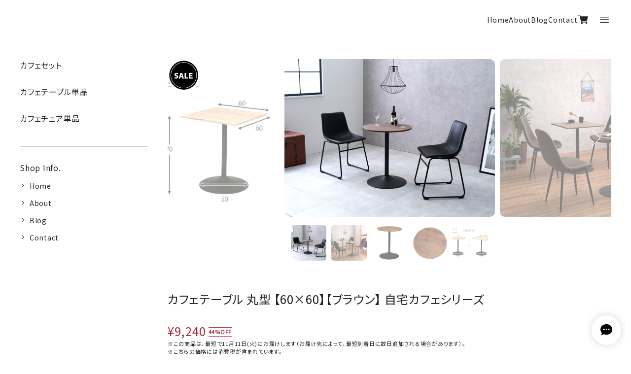

--- FILE ---
content_type: text/css
request_url: https://basefile.akamaized.net/hayadesign-base-shop/659e03f9d18c5/sanitize.css
body_size: 2000
content:
/* Document
 * ========================================================================== */

/**
 * 1. Add border box sizing in all browsers (opinionated).
 * 2. Backgrounds do not repeat by default (opinionated).
 */

*,
::before,
::after {
    box-sizing: border-box;
 /* 1 */
    background-repeat: no-repeat;
 /* 2 */
}

/**
 * 1. Add text decoration inheritance in all browsers (opinionated).
 * 2. Add vertical alignment inheritance in all browsers (opinionated).
 */

::before,
::after {
    text-decoration: inherit;
 /* 1 */
    vertical-align: inherit;
 /* 2 */
}

/**
 * 1. Use the default cursor in all browsers (opinionated).
 * 2. Change the line height in all browsers (opinionated).
 * 3. Breaks words to prevent overflow in all browsers (opinionated).
 * 4. Use a 4-space tab width in all browsers (opinionated).
 * 5. Remove the grey highlight on links in iOS (opinionated).
 * 6. Prevent adjustments of font size after orientation changes in iOS.
 */

:where(:root) {
    cursor: default;
 /* 1 */
    line-height: 1.5;
 /* 2 */
    overflow-wrap: break-word;
 /* 3 */
    -moz-tab-size: 4;
 /* 4 */
    tab-size: 4;
 /* 4 */
    -webkit-tap-highlight-color: transparent;
 /* 5 */
    -webkit-text-size-adjust: 100%;
 /* 6 */
}

/* Sections
 * ========================================================================== */

/**
 * Remove the margin in all browsers (opinionated).
 */

:where(body) {
    margin: 0;
}

/**
 * Correct the font size and margin on `h1` elements within `section` and
 * `article` contexts in Chrome, Edge, Firefox, and Safari.
 */

:where(h1) {
    font-size: 2em;
    margin: 0.67em 0;
}

/* Grouping content
 * ========================================================================== */

/**
 * Remove the margin on nested lists in Chrome, Edge, and Safari.
 */

:where(dl, ol, ul) :where(dl, ol, ul) {
    margin: 0;
}

/**
 * 1. Correct the inheritance of border color in Firefox.
 * 2. Add the correct box sizing in Firefox.
 */

:where(hr) {
    color: inherit;
 /* 1 */
    height: 0;
 /* 2 */
}

/**
 * Remove the list style on navigation lists in all browsers (opinionated).
 */

:where(nav) :where(ol, ul) {
    list-style-type: none;
    padding: 0;
}

/**
 * Prevent VoiceOver from ignoring list semantics in Safari (opinionated).
 */

:where(nav li)::before {
    content: "\200B";
    float: left;
}

/**
 * 1. Correct the inheritance and scaling of font size in all browsers.
 * 2. Correct the odd `em` font sizing in all browsers.
 * 3. Prevent overflow of the container in all browsers (opinionated).
 */

:where(pre) {
    font-family: monospace, monospace;
 /* 1 */
    font-size: 1em;
 /* 2 */
    overflow: auto;
 /* 3 */
}

/* Text-level semantics
 * ========================================================================== */

/**
 * Add the correct text decoration in Safari.
 */

:where(abbr[title]) {
    text-decoration: underline;
    text-decoration: underline dotted;
}

/**
 * Add the correct font weight in Chrome, Edge, and Safari.
 */

:where(b, strong) {
    font-weight: bolder;
}

/**
 * 1. Correct the inheritance and scaling of font size in all browsers.
 * 2. Correct the odd `em` font sizing in all browsers.
 */

:where(code, kbd, samp) {
    font-family: monospace, monospace;
 /* 1 */
    font-size: 1em;
 /* 2 */
}

/**
 * Add the correct font size in all browsers.
 */

:where(small) {
    font-size: 80%;
}

/* Embedded content
 * ========================================================================== */

/*
 * Change the alignment on media elements in all browsers (opinionated).
 */

:where(audio, canvas, iframe, img, svg, video) {
    vertical-align: middle;
}

/**
 * Remove the border on iframes in all browsers (opinionated).
 */

:where(iframe) {
    border-style: none;
}

/**
 * Change the fill color to match the text color in all browsers (opinionated).
 */

:where(svg:not([fill])) {
    fill: currentColor;
}

/* Tabular data
 * ========================================================================== */

/**
 * 1. Collapse border spacing in all browsers (opinionated).
 * 2. Correct table border color inheritance in all Chrome, Edge, and Safari.
 * 3. Remove text indentation from table contents in Chrome, Edge, and Safari.
 */

:where(table) {
    border-collapse: collapse;
 /* 1 */
    border-color: inherit;
 /* 2 */
    text-indent: 0;
 /* 3 */
}

/* Forms
 * ========================================================================== */

/**
 * Remove the margin on controls in Safari.
 */

:where(button, input, select) {
    margin: 0;
}

/**
 * Correct the inability to style buttons in iOS and Safari.
 */

:where(button, [type="button" i], [type="reset" i], [type="submit" i]) {
    -webkit-appearance: button;
}

/**
 * Change the inconsistent appearance in all browsers (opinionated).
 */

:where(fieldset) {
    border: 1px solid #a0a0a0;
}

/**
 * Add the correct vertical alignment in Chrome, Edge, and Firefox.
 */

:where(progress) {
    vertical-align: baseline;
}

/**
 * 1. Remove the margin in Firefox and Safari.
 * 3. Change the resize direction in all browsers (opinionated).
 */

:where(textarea) {
    margin: 0;
 /* 1 */
    resize: vertical;
 /* 3 */
}

/**
 * 1. Correct the odd appearance in Chrome, Edge, and Safari.
 * 2. Correct the outline style in Safari.
 */

:where([type="search" i]) {
    -webkit-appearance: textfield;
 /* 1 */
    outline-offset: -2px;
 /* 2 */
}

/**
 * Correct the cursor style of increment and decrement buttons in Safari.
 */

::-webkit-inner-spin-button,
::-webkit-outer-spin-button {
    height: auto;
}

/**
 * Correct the text style of placeholders in Chrome, Edge, and Safari.
 */

::-webkit-input-placeholder {
    color: inherit;
    opacity: 0.54;
}

/**
 * Remove the inner padding in Chrome, Edge, and Safari on macOS.
 */

::-webkit-search-decoration {
    -webkit-appearance: none;
}

/**
 * 1. Correct the inability to style upload buttons in iOS and Safari.
 * 2. Change font properties to `inherit` in Safari.
 */

::-webkit-file-upload-button {
    -webkit-appearance: button;
 /* 1 */
    font: inherit;
 /* 2 */
}

/* Interactive
 * ========================================================================== */

/*
 * Add the correct styles in Safari.
 */

:where(dialog) {
    background-color: white;
    border: solid;
    color: black;
    height: -moz-fit-content;
    height: fit-content;
    left: 0;
    margin: auto;
    padding: 1em;
    position: absolute;
    right: 0;
    width: -moz-fit-content;
    width: fit-content;
}

:where(dialog:not([open])) {
    display: none;
}

/*
 * Add the correct display in Safari.
 */

:where(details > summary:first-of-type) {
    display: list-item;
}

/* Accessibility
 * ========================================================================== */

/**
 * Change the cursor on busy elements in all browsers (opinionated).
 */

:where([aria-busy="true" i]) {
    cursor: progress;
}

/*
 * Change the cursor on control elements in all browsers (opinionated).
 */

:where([aria-controls]) {
    cursor: pointer;
}

/*
 * Change the cursor on disabled, not-editable, or otherwise
 * inoperable elements in all browsers (opinionated).
 */

:where([aria-disabled="true" i], [disabled]) {
    cursor: not-allowed;
}

/*
 * Change the display on visually hidden accessible elements
 * in all browsers (opinionated).
 */

:where([aria-hidden="false" i][hidden]) {
    display: initial;
}

:where([aria-hidden="false" i][hidden]:not(:focus)) {
    clip: rect(0, 0, 0, 0);
    position: absolute;
}

--- FILE ---
content_type: text/css
request_url: https://basefile.akamaized.net/hayadesign-base-shop/68df4a0bddb10/tailor.css
body_size: 29637
content:
@charset "UTF-8";
#law .atobaraiTerm::before,
#law .bnplTerm::before, #privacy dl ul::before, #membership .guide .about-point::before, #membership .register::before, #membership .reward-list .howto::after, #membership .reward-list .howto .description::before, #membership .login .mbs-login-wrap::before, #membership .mypage .heading-wrapper .logout-wrapper::before,
#membership .draft .heading-wrapper .logout-wrapper::before, #membership .mypage .info .card::before,
#membership .draft .info .card::before, #membership .mypage .info .content .definition-list:has(.point-amount)::before,
#membership .draft .info .content .definition-list:has(.point-amount)::before, #membership .draft .message::before, #membership .point-history .content .point-history-empty-text::before, #membership .point-history .content .point-history-list::before, #membership .point-history .pagination .page-block a.page-link::before,
#membership .point-history .pagination .page-block span.current::before, .item-bg-clr #membership .reward-list .howto .description::before, .communityData .communityMain .communitySignin::before, #limitedUrl #productsLimitedUrl .urlBox::before, .contact-wrap form::before, #inquiryCompleteSection::before, .about-info-box .about-info-img.is-none::before, .about-pay .about-pay-list::before, .item_img_wrap .item_slider_no:before, .product-data .communityBox.communityData::before, .blog-fixed a::before, .concept::before, .mailmagazine .box::before, .rankLoading::before, .round10 .rankLoading::before, #notshop::before, footer #baseMenu .base::before {
  position: absolute;
  left: 0;
  top: 0;
  display: block;
  width: 100%;
  height: 100%;
  z-index: -1;
  opacity: 0.08;
  background: var(--font-clr);
  content: "";
}

#membership .point-history .content .card + .card::before, #inquiryConfirmSection dl > dd::after, .product-detail .review01 .review01__tabWrap::before, .product-detail .review01 .review01__tabWrap::after, .item_related::before, footer::before, .category-group + .shop-info::before {
  position: absolute;
  top: 0;
  left: 0;
  background: var(--font-clr);
  width: 100%;
  height: 1px;
  opacity: 0.25;
  content: "";
  display: block;
}

.product-data .item-price, .itemlist > li .item-price,
.rank-slider .slick-slide > div .item-price {
  font-size: 10px;
  font-size: 1rem;
}
.product-data .item-price .default, .itemlist > li .item-price .default,
.rank-slider .slick-slide > div .item-price .default,
.product-data .item-price .discount,
.itemlist > li .item-price .discount,
.rank-slider .slick-slide > div .item-price .discount {
  font-size: 21px;
  font-size: 2.1rem;
}
.product-data .item-price .discount, .itemlist > li .item-price .discount,
.rank-slider .slick-slide > div .item-price .discount {
  margin-right: 0.1em;
  color: var(--clr-red);
}
.product-data .item-price .ratio, .itemlist > li .item-price .ratio,
.rank-slider .slick-slide > div .item-price .ratio {
  font-size: 11px;
  font-size: 1.1rem;
  display: inline-block;
  vertical-align: 0.181em;
  border-width: 1px 0px;
  border-style: solid;
  border-color: var(--clr-red);
  color: var(--clr-red);
  font-weight: bolder;
}
.product-data .item-price .foreign, .itemlist > li .item-price .foreign,
.rank-slider .slick-slide > div .item-price .foreign {
  font-size: 13px;
  font-size: 1.3rem;
  display: inline-block;
}

.product-data .comingSoon, .product-data .preOrder .preOrder__label, .product-data .salesPeriod--term span, .product-data .lottery .lottery__label, .product-data .communityLabel .communityLabel__title, .product-data .takeout .takeout__label {
  position: relative;
  padding-left: 1em;
  line-height: 1;
  font-size: 14px;
  font-size: 1.4rem;
}
.product-data .comingSoon::before, .product-data .preOrder .preOrder__label::before, .product-data .salesPeriod--term span::before, .product-data .lottery .lottery__label::before, .product-data .communityLabel .communityLabel__title::before, .product-data .takeout .takeout__label::before {
  content: "";
  position: absolute;
  left: 0;
  top: 0.214em;
  display: block;
  width: 0.714em;
  height: 0.714em;
  border-radius: 50%;
}

html {
  font-size: 100%;
  font-size: 62.5%;
}

body {
  padding: 0;
  margin: 0;
  border: 0;
  letter-spacing: 0.075em;
  font-family: "Lato", "Yu Gothic Medium", "游ゴシック Medium", "YuGothic", "游ゴシック体", "ヒラギノ角ゴ", "メイリオ", sans-serif;
  -webkit-font-feature-settings: "palt";
          font-feature-settings: "palt";
  color: var(--font-clr);
  background: #fff;
}

ul, li, dt, dd, p, h1, h2, h3, h4, h5, h6 {
  list-style: none;
  margin: 0;
  padding: 0;
}

p {
  font-size: 14px;
  font-size: 1.4rem;
}

.red {
  color: var(--clr-red);
}

a {
  color: inherit;
}
a:link, a:visited {
  opacity: 1;
  -webkit-transition: opacity 0.5s;
  transition: opacity 0.5s;
}
a:hover, a:active {
  opacity: 0.5;
  -webkit-transition: opacity 0.5s;
  transition: opacity 0.5s;
}

@media only screen and (min-width: 1024px) {
  .pc-none {
    display: none !important;
  }
}
.main-contents {
  font-size: 10px;
  font-size: 1rem;
  overflow: hidden;
  margin: 10em auto;
  padding: 0 2em;
}
.main-contents.is-clr {
  margin: 4em auto 6em auto;
}
.main-contents.is-tra {
  margin: 2em auto 6em auto;
}
@media only screen and (min-width: 768px) {
  .main-contents.is-clr {
    margin: 6em auto 10em auto;
  }
  .main-contents.is-tra {
    margin: 4em auto 10em auto;
  }
}
@media only screen and (min-width: 1024px) {
  .main-contents {
    font-size: 10px;
    font-size: 1rem;
    padding: 0 4em;
  }
  .main-contents.w-1200 {
    max-width: 128em;
    -webkit-box-sizing: border-box;
            box-sizing: border-box;
  }
}
.main-contents .sidenav {
  display: none;
}
@media only screen and (min-width: 1024px) {
  .main-contents .sidenav {
    font-size: 14px;
    font-size: 1.4rem;
    display: block;
    width: calc(25% - 2.857em);
    margin-right: 2.857em;
    float: left;
    -webkit-box-sizing: border-box;
            box-sizing: border-box;
  }
  .main-contents .sidenav.item-bg-clr {
    padding: 2.857em;
    background: var(--item-bg-clr);
    color: var(--item-clr);
  }
  .main-contents .sidenav.item-bg-clr a {
    color: inherit;
  }
  .main-contents .sidenav.item-bg-clr .category-group li::before {
    border-top: 1px solid var(--item-clr);
    border-right: 1px solid var(--item-clr);
  }
  .main-contents .sidenav.item-bg-clr.round10 {
    border-radius: 10px;
  }
  .main-contents .sidenav + .main-area {
    width: 75%;
    float: left;
  }
}

#index .main-contents {
  margin: 0 auto;
  padding: 6em 2em 0 2em;
}
@media only screen and (min-width: 1024px) {
  #index .main-contents.is-clr, #index .main-contents.is-tra {
    padding: 10em 4em 0.1em 4em;
  }
}

#index .main-area {
  font-size: 10px;
  font-size: 1rem;
  display: -webkit-box;
  display: -ms-flexbox;
  display: flex;
  -webkit-box-orient: vertical;
  -webkit-box-direction: normal;
      -ms-flex-direction: column;
          flex-direction: column;
}
#index .main-area .item-wrapper {
  font-size: 10px;
  font-size: 1rem;
  margin-bottom: 6em;
}
#index .main-area .top-order1 {
  -webkit-box-ordinal-group: 2;
      -ms-flex-order: 1;
          order: 1;
}
#index .main-area .top-order2 {
  -webkit-box-ordinal-group: 3;
      -ms-flex-order: 2;
          order: 2;
}
#index .main-area .top-order3 {
  -webkit-box-ordinal-group: 4;
      -ms-flex-order: 3;
          order: 3;
}
#index .main-area .top-order4 {
  -webkit-box-ordinal-group: 5;
      -ms-flex-order: 4;
          order: 4;
}
#index .main-area .top-order5 {
  -webkit-box-ordinal-group: 6;
      -ms-flex-order: 5;
          order: 5;
}
#index .main-area .top-order6 {
  -webkit-box-ordinal-group: 7;
      -ms-flex-order: 6;
          order: 6;
}
@media only screen and (min-width: 1024px) {
  #index .main-area .item-wrapper {
    margin-bottom: 10em;
  }
}

@media only screen and (min-width: 1024px) {
  #about .side-off,
  #MembershipGuide .side-off,
  #MembershipMyPage .side-off,
  #MembershipLogin .side-off,
  #community .side-off,
  #contact .side-off,
  #prib .side-off,
  #lw .side-off {
    max-width: 83em;
  }
  #blog .side-off .is-detail,
  #blog .side-off .blog-txt-list {
    max-width: 75em;
    margin: 0 auto;
  }
}
.bodywrap {
  position: relative;
}

header {
  background: var(--header-bg);
  position: sticky;
  top: 0;
  z-index: 11;
}
header.head-bg-tra {
  background: transparent;
}

.header-wrapper {
  font-size: 10px;
  font-size: 1rem;
  display: -webkit-box;
  display: -ms-flexbox;
  display: flex;
  -webkit-box-pack: justify;
      -ms-flex-pack: justify;
          justify-content: space-between;
  -webkit-box-align: center;
      -ms-flex-align: center;
          align-items: center;
  min-height: 5em;
}
.header-wrapper a {
  text-decoration: none;
}
.header-wrapper a:hover, .header-wrapper a:active {
  opacity: 1;
}
.header-wrapper .header-nav nav {
  display: none;
}
.header-wrapper .header-mypage {
  display: none;
}
.header-wrapper #btn-open {
  -webkit-box-ordinal-group: 2;
      -ms-flex-order: 1;
          order: 1;
}
.header-wrapper h1 {
  -webkit-box-ordinal-group: 3;
      -ms-flex-order: 2;
          order: 2;
}
.header-wrapper .header-nav {
  -webkit-box-ordinal-group: 4;
      -ms-flex-order: 3;
          order: 3;
}
.header-wrapper #btn-open,
.header-wrapper .header-nav {
  font-size: 10px;
  font-size: 1rem;
  text-align: center;
  -webkit-box-pack: center;
      -ms-flex-pack: center;
          justify-content: center;
  width: 6em !important;
  fill: var(--main-menu-clr);
  color: var(--main-menu-clr);
}
.header-wrapper #btn-open a,
.header-wrapper .header-nav a {
  color: var(--main-menu-clr);
}
.header-wrapper #btn-open a:link, .header-wrapper #btn-open a:visited,
.header-wrapper .header-nav a:link,
.header-wrapper .header-nav a:visited {
  opacity: 1;
}
.header-wrapper #btn-open a:hover, .header-wrapper #btn-open a:active,
.header-wrapper .header-nav a:hover,
.header-wrapper .header-nav a:active {
  opacity: 0.5;
}
@media only screen and (min-width: 768px) {
  .header-wrapper {
    font-size: 10px;
    font-size: 1rem;
    min-height: 8em;
  }
}
@media only screen and (min-width: 1024px) {
  .header-wrapper {
    font-size: 10px;
    font-size: 1rem;
    -webkit-box-pack: justify;
        -ms-flex-pack: justify;
            justify-content: space-between;
    -webkit-box-align: center;
        -ms-flex-align: center;
            align-items: center;
    padding: 0 4em;
  }
  .header-wrapper #btn-open {
    font-size: 10px;
    font-size: 1rem;
    -webkit-box-ordinal-group: 4;
        -ms-flex-order: 3;
            order: 3;
    -ms-flex-preferred-size: auto;
        flex-basis: auto;
    margin: 0.3em 0 0 1.5em;
    opacity: 1;
    -webkit-transition: opacity 0.5s;
    transition: opacity 0.5s;
  }
  .header-wrapper #btn-open:hover {
    cursor: pointer;
    opacity: 0.5;
  }
  .header-wrapper h1 {
    -webkit-box-ordinal-group: 2;
        -ms-flex-order: 1;
            order: 1;
  }
  .header-wrapper .header-nav {
    width: 100% !important;
    padding-left: 1.5em;
    font-size: 10px;
    font-size: 1rem;
    -webkit-box-ordinal-group: 3;
        -ms-flex-order: 2;
            order: 2;
    -webkit-box-pack: end;
        -ms-flex-pack: end;
            justify-content: flex-end;
    gap: 1em 3em;
  }
  .header-wrapper .header-nav nav {
    display: -webkit-box;
    display: -ms-flexbox;
    display: flex;
    -ms-flex-wrap: nowrap;
        flex-wrap: nowrap;
  }
  .header-wrapper .header-nav nav a {
    text-decoration: none;
    white-space: nowrap;
  }
  .header-wrapper .header-mypage {
    display: block;
  }
}

.head_logo {
  padding: 1em 0;
  font-size: 10px;
  font-size: 1rem;
  width: calc(100% - 12em);
  text-align: center;
}
.head_logo .logoText {
  font-size: 24px;
  font-size: 2.4rem;
  word-break: break-all;
  line-height: 1;
}
@media only screen and (min-width: 768px) {
  .head_logo .logoText {
    font-size: 30px;
    font-size: 3rem;
  }
}
.head_logo .logoImage {
  max-width: 100%;
  max-height: 3em;
  height: auto;
  width: auto;
  font-size: 10px;
  font-size: 1rem;
}
@media only screen and (min-width: 768px) {
  .head_logo .logoImage {
    max-height: 6em;
  }
}
.head_logo a:link, .head_logo a:active, .head_logo a:hover, .head_logo a:visited {
  text-decoration: none;
}
@media only screen and (min-width: 768px) {
  .head_logo {
    width: 100%;
    text-align: center;
  }
}
@media only screen and (min-width: 1024px) {
  .head_logo {
    width: 100%;
    text-align: left;
  }
}

.header-nav {
  display: -webkit-box;
  display: -ms-flexbox;
  display: flex;
  -webkit-box-align: center;
      -ms-flex-align: center;
          align-items: center;
}
@media only screen and (min-width: 768px) {
  .header-nav nav {
    font-size: 10px;
    font-size: 1rem;
    display: -webkit-box;
    display: -ms-flexbox;
    display: flex;
    -webkit-box-pack: end;
        -ms-flex-pack: end;
            justify-content: flex-end;
    gap: 0 2em;
    -ms-flex-wrap: wrap;
        flex-wrap: wrap;
  }
  .header-nav nav li {
    font-size: 14px;
    font-size: 1.4rem;
  }
}

.header-nav .base,
.header-nav .cart img {
  display: none;
}
.header-nav #cart_icon {
  font-size: 10px;
  font-size: 1rem;
  width: 2.5em;
  fill: var(--main-menu-clr);
}
.header-nav .cart {
  position: relative;
}
.header-nav .cart-badge {
  display: block !important;
}
.header-nav .cart-qty {
  position: absolute;
  top: -2px;
  right: -5px;
  padding: 0;
  height: 14px;
  min-width: 14px;
  color: var(--accent-font-clr);
  background: var(--accent-clr);
  border-radius: 50%;
  font-size: 10px !important;
  font-weight: 500;
  line-height: 1.3;
  text-align: center;
}

#btn-open {
  z-index: 20;
}

.overlay {
  display: block;
  width: 0;
  height: 100%;
  text-align: center;
  position: fixed;
  top: 0;
  z-index: 5;
  overflow-y: hidden;
  background-color: rgba(0, 0, 0, 0.5);
  opacity: 0;
  -webkit-transition: opacity 0.5s 0s, width 0s 0.5s;
  transition: opacity 0.5s 0s, width 0s 0.5s;
}
.overlay.active {
  width: 100%;
  opacity: 1;
  -webkit-transition: opacity 0.5s;
  transition: opacity 0.5s;
}

#sp-nav {
  font-size: 13px;
  font-size: 1.3rem;
  position: fixed;
  background: var(--header-bg);
  width: 20em;
  padding: 1.538em;
  height: 100vh;
  top: 0;
  color: var(--main-menu-clr);
  left: -26.154em;
  -webkit-transition: 0.5s all;
  transition: 0.5s all;
  z-index: 20;
  overflow-y: scroll;
}
#sp-nav nav {
  padding-bottom: 6em;
}

.panelactive {
  left: 0 !important;
  -webkit-transition: 0.5s all;
  transition: 0.5s all;
}

@media only screen and (min-width: 1024px) {
  #sp-nav {
    font-size: 13px;
    font-size: 1.3rem;
    width: 23.076em;
    padding: 6.153em 3.076em;
    left: auto;
    right: -29.231em;
    scrollbar-color: var(--header-bg) var(--header-bg);
  }
  #sp-nav::-webkit-scrollbar {
    width: 0.1em;
  }
  #sp-nav::-webkit-scrollbar-track {
    background: var(--header-bg);
    border-radius: 0.1em;
  }
  #sp-nav::-webkit-scrollbar-thumb {
    background: var(--header-bg);
    border-radius: 0.1em;
  }
  #sp-nav nav {
    padding-bottom: 12em;
  }
  .panelactive {
    left: auto !important;
    right: 0 !important;
  }
  #btn-close {
    font-size: 10px;
    font-size: 1rem;
    position: absolute;
    top: 3em;
    right: 4em;
    opacity: 1;
    -webkit-transition: opacity 0.5s;
    transition: opacity 0.5s;
  }
  #btn-close:hover {
    cursor: pointer;
    opacity: 0.5;
  }
}
@media only screen and (min-width: 1200px) {
  #sp-nav {
    width: calc(25% - 6.153em);
    right: -25%;
  }
}
.s-title {
  font-size: 14px;
  font-size: 1.4rem;
}
.s-title.side-mypage {
  margin-top: 1.428em;
}
.s-title.side-mypage a {
  text-decoration: none;
}
.s-title.side-mypage a svg {
  margin-top: -0.215em;
}

.category-title {
  font-size: 16px;
  font-size: 1.6rem;
  margin: 1.875em 0 0.937em 0;
}
.category-title:first-child {
  margin-top: 0;
}
.category-title + .category-title {
  margin-top: 0.937em;
}
.category-title a {
  text-decoration: none;
}

.shop-info .s-title {
  margin: 0 0 2.142em 0;
}

.category-group + .shop-info {
  font-size: 10px;
  font-size: 1rem;
  position: relative;
  padding-top: 6.1em;
}
.category-group + .shop-info::before {
  top: 3em;
  background: var(--font-clr);
}

.item-bg-clr .shop-info::before {
  background: var(--item-clr);
}

.category-group {
  font-size: 14px;
  font-size: 1.4rem;
  margin: 1.071em 0 0 0;
}
.category-group li {
  font-size: 14px;
  font-size: 1.4rem;
  position: relative;
  padding-left: 1.428em;
}
.category-group li a:link, .category-group li a:active, .category-group li a:hover, .category-group li a:visited {
  text-decoration: none;
}
.category-group li:not(:last-of-type) {
  font-size: 14px;
  font-size: 1.4rem;
  margin-bottom: 1.071em;
}
.category-group li::before {
  font-size: 14px;
  font-size: 1.4rem;
  content: "";
  position: absolute;
  top: 50%;
  left: -0.143em;
  width: 0.428em;
  height: 0.428em;
  border-top: 1px solid var(--font-clr);
  border-right: 1px solid var(--font-clr);
  -webkit-transform: rotate(45deg) translateY(-0.358em);
          transform: rotate(45deg) translateY(-0.358em);
}

#sp-nav .category-group li::before {
  border-top: 1px solid var(--main-menu-clr);
  border-right: 1px solid var(--main-menu-clr);
}
#sp-nav .category-group + .shop-info::before {
  background: var(--main-menu-clr);
}

.item-search form {
  font-size: 16px;
  font-size: 1.6rem;
  width: 100%;
  display: none;
  position: relative;
  margin: 1.875em 0;
}
.item-search input[type=text] {
  font-size: 16px;
  font-size: 1.6rem;
  background: none;
  border: none;
  border-bottom: 1px solid var(--font-clr);
  padding: 0.312em 0 0.312em 0.312em;
  width: calc(100% - 0.312em);
  -webkit-appearance: none;
  -moz-appearance: none;
       appearance: none;
  color: var(--font-clr);
  border-radius: 0;
  -webkit-box-shadow: none !important;
          box-shadow: none !important;
}
.item-search input[type=text]::-webkit-input-placeholder {
  color: var(--font-clr);
}
.item-search input[type=text]::-moz-placeholder {
  color: var(--font-clr);
}
.item-search input[type=text]:-ms-input-placeholder {
  color: var(--font-clr);
}
.item-search input[type=text]::-ms-input-placeholder {
  color: var(--font-clr);
}
.item-search input[type=text]::placeholder {
  color: var(--font-clr);
}
.item-search input[type=text]:-webkit-autofill {
  -webkit-box-shadow: 0 0 0 1000px white inset;
}
.item-search input[type=text]:focus-visible {
  outline: 0;
}
.item-search button[type=submit] {
  font-size: 14px;
  font-size: 1.4rem;
  background: none;
  border: none;
  position: absolute;
  right: -0.358em;
  top: 0;
  color: var(--font-clr);
}
.item-search button[type=submit]::-webkit-input-placeholder {
  color: var(--font-clr);
}
.item-search button[type=submit]::-moz-placeholder {
  color: var(--font-clr);
}
.item-search button[type=submit]:-ms-input-placeholder {
  color: var(--font-clr);
}
.item-search button[type=submit]::-ms-input-placeholder {
  color: var(--font-clr);
}
.item-search button[type=submit]::placeholder {
  color: var(--font-clr);
}
.item-search button[type=submit] svg {
  font-size: 14px;
  font-size: 1.4rem;
  display: block;
  fill: none;
  stroke: var(--font-clr);
  width: 1.571em;
}
@media only screen and (min-width: 768px) {
  .item-search form {
    display: block;
  }
}

#sp-nav .item-search form {
  display: block;
}
#sp-nav .item-search input[type=text] {
  border-bottom: 1px solid var(--main-menu-clr);
  color: var(--main-menu-clr);
}
#sp-nav .item-search input[type=text]::-webkit-input-placeholder {
  color: var(--main-menu-clr);
}
#sp-nav .item-search input[type=text]::-moz-placeholder {
  color: var(--main-menu-clr);
}
#sp-nav .item-search input[type=text]:-ms-input-placeholder {
  color: var(--main-menu-clr);
}
#sp-nav .item-search input[type=text]::-ms-input-placeholder {
  color: var(--main-menu-clr);
}
#sp-nav .item-search input[type=text]::placeholder {
  color: var(--main-menu-clr);
}
#sp-nav .item-search button[type=submit] svg {
  stroke: var(--main-menu-clr);
}

.info_wrapper {
  font-size: 10px;
  font-size: 1rem;
}
.info_wrapper a {
  text-decoration: none;
}
.info_wrapper .informationBannerArrow {
  font-size: 14px;
  font-size: 1.4rem;
}

footer {
  font-size: 14px;
  font-size: 1.4rem;
  position: relative;
  padding: 4.285em 0 0 0;
}
footer a:link, footer a:active, footer a:hover, footer a:visited {
  text-decoration: none;
}
footer .setting {
  font-size: 14px;
  font-size: 1.4rem;
  display: -webkit-box;
  display: -ms-flexbox;
  display: flex;
  gap: 0 1.071em;
  -webkit-box-pack: center;
      -ms-flex-pack: center;
          justify-content: center;
}
footer .setting #i18 {
  font-size: 14px;
  font-size: 1.4rem;
  display: -webkit-box;
  display: -ms-flexbox;
  display: flex;
  gap: 0 0.357em;
}
footer .setting #i18 select {
  -webkit-appearance: none;
  -moz-appearance: none;
       appearance: none;
  height: 2.571em;
  min-width: 7.142em;
  padding: 0.714em 1.071em;
  background: transparent;
  font-size: 14px;
  font-size: 1.4rem;
  color: var(--font-clr);
  border: solid 1px var(--font-clr);
  font-size: 16px;
  font-size: 1.6rem;
  line-height: 1;
  border-radius: 0.312em;
}
footer .setting #i18 option {
  background: #fff;
  color: #222;
}
footer .lang,
footer .currency {
  position: relative;
}
footer .lang::before,
footer .currency::before {
  border-left: 4px solid transparent;
  border-right: 4px solid transparent;
  border-top: 5px solid var(--font-clr);
  content: "";
  position: absolute;
  right: 9px;
  top: 20px;
  width: 0;
  opacity: 0.5;
  pointer-events: none;
}
footer .copy {
  font-size: 10px;
  font-size: 1rem;
  width: 100%;
  margin-top: 6em;
  padding: 3em 0;
  text-align: center;
  background: var(--accent-clr);
  color: var(--accent-font-clr);
}
footer .copy small {
  display: block;
  font-size: 14px;
  font-size: 1.4rem;
  padding: 0 1.428em;
}
@media only screen and (min-width: 768px) {
  footer .copy {
    margin-top: 7.142em;
  }
}
footer .manual {
  font-size: 10px;
  font-size: 1rem;
  margin: 4em auto;
}
footer .manual:first-child {
  margin-top: 0;
}
footer .manual li {
  font-size: 14px;
  font-size: 1.4rem;
  text-align: center;
}
footer .manual li:not(:last-of-type) {
  font-size: 14px;
  font-size: 1.4rem;
  margin-bottom: 1.071em;
}
@media only screen and (min-width: 768px) {
  footer .manual {
    display: -webkit-box;
    display: -ms-flexbox;
    display: flex;
    -webkit-box-pack: center;
        -ms-flex-pack: center;
            justify-content: center;
    gap: 0 2.142em;
    margin: 6em auto;
  }
}
footer #baseMenu .base {
  font-size: 10px;
  font-size: 1rem;
  padding: 0.9em;
  margin-top: 1px;
  background: #FFF;
  border-radius: 0.4em;
  position: relative;
}
footer #baseMenu .base::before {
  border: solid 1px var(--font-clr);
  -webkit-box-sizing: content-box;
          box-sizing: content-box;
  left: -1px;
  top: -1px;
  opacity: 0.5;
  border-radius: 0.5em;
}
footer #baseMenu .base img {
  height: 2em;
}
footer #baseMenu .cart {
  display: none;
}
footer .dark-mode #baseMenu .base {
  background: #333333;
}
footer .dark-mode #baseMenu .base img {
  -webkit-filter: brightness(275%);
          filter: brightness(275%);
}

.sns-list {
  padding: 0 2em;
  font-size: 10px;
  font-size: 1rem;
  display: -webkit-box;
  display: -ms-flexbox;
  display: flex;
  -ms-flex-wrap: wrap;
      flex-wrap: wrap;
  gap: 2em;
  -webkit-box-pack: center;
      -ms-flex-pack: center;
          justify-content: center;
}
.sns-list li {
  font-size: 10px;
  font-size: 1rem;
}

.dark-mode .sns-list li {
  padding: 1em;
  background: #FFF;
  border-radius: 50%;
}

.line a, .twitter a, .facebook a, .tiktok a, .insta a, .youtube a, .abema a, .note a {
  display: block;
  width: 2.6em;
  height: 2.6em;
  height: 0;
  padding-top: 2.6em;
  overflow: hidden;
}

.line a {
  background: url("data:image/svg+xml;charset=utf8,%3Csvg%20xmlns%3D%22http%3A%2F%2Fwww.w3.org%2F2000%2Fsvg%22%20width%3D%22320%22%20height%3D%22320%22%20viewBox%3D%220%200%20320%20320%22%3E%3Cdefs%3E%3Cstyle%3E.cls-1%7Bfill%3A%2306c755%3B%7D.cls-2%7Bfill%3A%23fff%3B%7D%3C%2Fstyle%3E%3C%2Fdefs%3E%3Cg%20id%3D%22Layer_2%22%20data-name%3D%22Layer%202%22%3E%3Cg%20id%3D%22LINE_LOGO%22%20data-name%3D%22LINE%20LOGO%22%3E%3Crect%20class%3D%22cls-1%22%20width%3D%22320%22%20height%3D%22320%22%20rx%3D%2272.14%22%2F%3E%3Cpath%20class%3D%22cls-2%22%20d%3D%22M266.66%2C144.92c0-47.74-47.86-86.58-106.69-86.58S53.28%2C97.18%2C53.28%2C144.92c0%2C42.8%2C38%2C78.65%2C89.22%2C85.42%2C3.48.75%2C8.21%2C2.29%2C9.4%2C5.26%2C1.08%2C2.7.71%2C6.93.35%2C9.65%2C0%2C0-1.25%2C7.53-1.52%2C9.13-.47%2C2.7-2.15%2C10.55%2C9.24%2C5.76s61.44-36.18%2C83.82-61.95h0C259.25%2C181.24%2C266.66%2C164%2C266.66%2C144.92Z%22%2F%3E%3Cpath%20class%3D%22cls-1%22%20d%3D%22M231.16%2C172.49h-30a2%2C2%2C0%2C0%2C1-2-2v0h0V123.94h0v0a2%2C2%2C0%2C0%2C1%2C2-2h30a2%2C2%2C0%2C0%2C1%2C2%2C2v7.57a2%2C2%2C0%2C0%2C1-2%2C2H210.79v7.85h20.37a2%2C2%2C0%2C0%2C1%2C2%2C2V151a2%2C2%2C0%2C0%2C1-2%2C2H210.79v7.86h20.37a2%2C2%2C0%2C0%2C1%2C2%2C2v7.56A2%2C2%2C0%2C0%2C1%2C231.16%2C172.49Z%22%2F%3E%3Cpath%20class%3D%22cls-1%22%20d%3D%22M120.29%2C172.49a2%2C2%2C0%2C0%2C0%2C2-2v-7.56a2%2C2%2C0%2C0%2C0-2-2H99.92v-37a2%2C2%2C0%2C0%2C0-2-2H90.32a2%2C2%2C0%2C0%2C0-2%2C2v46.53h0v0a2%2C2%2C0%2C0%2C0%2C2%2C2h30Z%22%2F%3E%3Crect%20class%3D%22cls-1%22%20x%3D%22128.73%22%20y%3D%22121.85%22%20width%3D%2211.64%22%20height%3D%2250.64%22%20rx%3D%222.04%22%2F%3E%3Cpath%20class%3D%22cls-1%22%20d%3D%22M189.84%2C121.85h-7.56a2%2C2%2C0%2C0%2C0-2%2C2v27.66l-21.3-28.77a1.2%2C1.2%2C0%2C0%2C0-.17-.21v0l-.12-.12%2C0%2C0-.11-.09-.06%2C0-.11-.08-.06%2C0-.11-.06-.07%2C0-.11%2C0-.07%2C0-.12%2C0-.08%2C0-.12%2C0h-.08l-.11%2C0h-7.71a2%2C2%2C0%2C0%2C0-2%2C2v46.56a2%2C2%2C0%2C0%2C0%2C2%2C2h7.57a2%2C2%2C0%2C0%2C0%2C2-2V142.81l21.33%2C28.8a2%2C2%2C0%2C0%2C0%2C.52.52h0l.12.08.06%2C0%2C.1.05.1%2C0%2C.07%2C0%2C.14%2C0h0a2.42%2C2.42%2C0%2C0%2C0%2C.54.07h7.52a2%2C2%2C0%2C0%2C0%2C2-2V123.89A2%2C2%2C0%2C0%2C0%2C189.84%2C121.85Z%22%2F%3E%3C%2Fg%3E%3C%2Fg%3E%3C%2Fsvg%3E") center center no-repeat;
  background-size: contain;
}

.twitter a {
  background: url("data:image/svg+xml;utf8,<svg viewBox='0 0 1200 1227' xmlns='http://www.w3.org/2000/svg'><path d='m714.163 519.284 446.727-519.284h-105.86l-387.893 450.887-309.809-450.887h-357.328l468.492 681.821-468.492 544.549h105.866l409.625-476.152 327.181 476.152h357.328l-485.863-707.086zm-144.998 168.544-47.468-67.894-377.686-540.2396h162.604l304.797 435.9906 47.468 67.894 396.2 566.721h-162.604l-323.311-462.446z'/></svg>") center center no-repeat;
  background-size: 90% auto;
}

.facebook a {
  background: url("data:image/svg+xml;charset=utf8,%3C%3Fxml%20version%3D%221.0%22%20encoding%3D%22UTF-8%22%3F%3E%3Csvg%20id%3D%22Layer_1%22%20xmlns%3D%22http%3A%2F%2Fwww.w3.org%2F2000%2Fsvg%22%20viewBox%3D%220%200%201024%201024%22%3E%3Cdefs%3E%3Cstyle%3E.cls-1%7Bfill%3A%23fff%3B%7D.cls-2%7Bfill%3A%231877f2%3B%7D%3C%2Fstyle%3E%3C%2Fdefs%3E%3Cpath%20class%3D%22cls-2%22%20d%3D%22m1024%2C512C1024%2C229.23%2C794.77%2C0%2C512%2C0S0%2C229.23%2C0%2C512c0%2C255.55%2C187.23%2C467.37%2C432%2C505.78v-357.78h-130v-148h130v-112.8c0-128.32%2C76.44-199.2%2C193.39-199.2%2C56.02%2C0%2C114.61%2C10%2C114.61%2C10v126h-64.56c-63.6%2C0-83.44%2C39.47-83.44%2C79.96v96.04h142l-22.7%2C148h-119.3v357.78c244.77-38.41%2C432-250.22%2C432-505.78Z%22%2F%3E%3Cpath%20class%3D%22cls-1%22%20d%3D%22m711.3%2C660l22.7-148h-142v-96.04c0-40.49%2C19.84-79.96%2C83.44-79.96h64.56v-126s-58.59-10-114.61-10c-116.95%2C0-193.39%2C70.88-193.39%2C199.2v112.8h-130v148h130v357.78c26.07%2C4.09%2C52.78%2C6.22%2C80%2C6.22s53.93-2.13%2C80-6.22v-357.78h119.3Z%22%2F%3E%3C%2Fsvg%3E") center center no-repeat;
  background-size: contain;
}

.tiktok a {
  background: url("data:image/svg+xml;charset=utf8,%3Csvg%20id%3D%22%E3%83%AC%E3%82%A4%E3%83%A4%E3%83%BC_1%22%20data-name%3D%22%E3%83%AC%E3%82%A4%E3%83%A4%E3%83%BC%201%22%20xmlns%3D%22http%3A%2F%2Fwww.w3.org%2F2000%2Fsvg%22%20viewBox%3D%220%200%201024%201024%22%3E%3Cdefs%3E%3Cstyle%3E.cls-1%7Bfill%3A%2325f4ee%3B%7D.cls-2%7Bfill%3A%23fe2c55%3B%7D%3C%2Fstyle%3E%3C%2Fdefs%3E%3Cpath%20class%3D%22cls-1%22%20d%3D%22M412.07%2C405.17V364.3a309.46%2C309.46%2C0%2C0%2C0-41.77-3c-170.94%2C0-310%2C139.07-310%2C310%2C0%2C104.88%2C52.4%2C197.69%2C132.34%2C253.81C141.05%2C869.69%2C110.43%2C795.49%2C110.43%2C714%2C110.43%2C545.53%2C244.52%2C409.08%2C412.07%2C405.17Z%22%2F%3E%3Cpath%20class%3D%22cls-1%22%20d%3D%22M419.39%2C856.45c76.26%2C0%2C139.36-61.53%2C142.2-137.12l.64-674%2C122.23%2C0-.19-1a234.31%2C234.31%2C0%2C0%2C1-4-42.74H511.87l-.27%2C675c-2.83%2C75.59-65%2C136.25-141.3%2C136.25a140.53%2C140.53%2C0%2C0%2C1-65.67-16.26C330.36%2C832.24%2C372.15%2C856.45%2C419.39%2C856.45Z%22%2F%3E%3Cpath%20class%3D%22cls-1%22%20d%3D%22M914.6%2C275.47V235.93A232.87%2C232.87%2C0%2C0%2C1%2C787%2C198C819.72%2C235.57%2C864.16%2C264.68%2C914.6%2C275.47Z%22%2F%3E%3Cpath%20class%3D%22cls-2%22%20d%3D%22M787%2C198A233.27%2C233.27%2C0%2C0%2C1%2C729.38%2C44.36H683.5C695.38%2C108.53%2C734.23%2C163.58%2C787%2C198Z%22%2F%3E%3Cpath%20class%3D%22cls-2%22%20d%3D%22M370.3%2C528.41c-78.06%2C0-142.51%2C64.79-142.51%2C142.86%2C0%2C54.36%2C31.77%2C101.59%2C76.84%2C125.31A140.63%2C140.63%2C0%2C0%2C1%2C277.81%2C714c0-78.07%2C63.52-141.58%2C141.58-141.58A139.38%2C139.38%2C0%2C0%2C1%2C461.16%2C579V407a307.72%2C307.72%2C0%2C0%2C0-41.77-3c-2.46%2C0-4.88.13-7.32.18l-.65%2C0L411%2C534.37A132%2C132%2C0%2C0%2C0%2C370.3%2C528.41Z%22%2F%3E%3Cpath%20class%3D%22cls-2%22%20d%3D%22M914.6%2C273.46l-.78-.16%2C0%2C130.05c-87.33%2C0-168.47-28.75-234.52-76.16l0%2C344.08c0%2C170.93-138.08%2C309.13-309%2C309.13-66.06%2C0-127.31-20-177.66-55.32%2C56.64%2C60.8%2C137.3%2C98.92%2C226.75%2C98.92%2C170.93%2C0%2C310-139.06%2C310-310V371.74A400.59%2C400.59%2C0%2C0%2C0%2C963.7%2C447.09V278.67A234.45%2C234.45%2C0%2C0%2C1%2C914.6%2C273.46Z%22%2F%3E%3Cpath%20d%3D%22M680.29%2C671.27V329A400.52%2C400.52%2C0%2C0%2C0%2C914.6%2C404.35V273.46A234.42%2C234.42%2C0%2C0%2C1%2C787%2C198%2C234.76%2C234.76%2C0%2C0%2C1%2C684.27%2C44.36H561l-.27%2C675c-2.83%2C75.59-65%2C136.25-141.3%2C136.25a141.34%2C141.34%2C0%2C0%2C1-114.76-59%2C141.65%2C141.65%2C0%2C0%2C1-75.91-125.31c0-78.07%2C63.52-141.58%2C141.58-141.58a139.07%2C139.07%2C0%2C0%2C1%2C41.77%2C6.55v-132C244.52%2C408.11%2C109.39%2C545.53%2C109.39%2C714a308.81%2C308.81%2C0%2C0%2C0%2C83.25%2C211.07A308.18%2C308.18%2C0%2C0%2C0%2C370.3%2C981.26C541.23%2C981.26%2C680.29%2C842.2%2C680.29%2C671.27Z%22%2F%3E%3C%2Fsvg%3E") center center no-repeat;
  background-size: contain;
}

.insta a {
  background: url("data:image/svg+xml;charset=utf8,%3Csvg%20id%3D%22%E3%83%AC%E3%82%A4%E3%83%A4%E3%83%BC_1%22%20data-name%3D%22%E3%83%AC%E3%82%A4%E3%83%A4%E3%83%BC%201%22%20xmlns%3D%22http%3A%2F%2Fwww.w3.org%2F2000%2Fsvg%22%20viewBox%3D%220%200%201024%201024%22%3E%3Cdefs%3E%3Cstyle%3E.cls-1%7Bfill%3Aurl(%23%E5%90%8D%E7%A7%B0%E6%9C%AA%E8%A8%AD%E5%AE%9A%E3%82%B0%E3%83%A9%E3%83%87%E3%83%BC%E3%82%B7%E3%83%A7%E3%83%B3_62)%3B%7D.cls-2%7Bfill%3Aurl(%23%E5%90%8D%E7%A7%B0%E6%9C%AA%E8%A8%AD%E5%AE%9A%E3%82%B0%E3%83%A9%E3%83%87%E3%83%BC%E3%82%B7%E3%83%A7%E3%83%B3_51)%3B%7D.cls-3%7Bfill%3Aurl(%23%E5%90%8D%E7%A7%B0%E6%9C%AA%E8%A8%AD%E5%AE%9A%E3%82%B0%E3%83%A9%E3%83%87%E3%83%BC%E3%82%B7%E3%83%A7%E3%83%B3_25)%3B%7D%3C%2Fstyle%3E%3ClinearGradient%20id%3D%22%E5%90%8D%E7%A7%B0%E6%9C%AA%E8%A8%AD%E5%AE%9A%E3%82%B0%E3%83%A9%E3%83%87%E3%83%BC%E3%82%B7%E3%83%A7%E3%83%B3_62%22%20x1%3D%22146.19%22%20y1%3D%22878.01%22%20x2%3D%22867.48%22%20y2%3D%22156.72%22%20gradientUnits%3D%22userSpaceOnUse%22%3E%3Cstop%20offset%3D%220%22%20stop-color%3D%22%23fdb71b%22%2F%3E%3Cstop%20offset%3D%220.08%22%20stop-color%3D%22%23fb9115%22%2F%3E%3Cstop%20offset%3D%220.19%22%20stop-color%3D%22%23fa630d%22%2F%3E%3Cstop%20offset%3D%220.25%22%20stop-color%3D%22%23f9520a%22%2F%3E%3Cstop%20offset%3D%220.28%22%20stop-color%3D%22%23f6450f%22%2F%3E%3Cstop%20offset%3D%220.4%22%20stop-color%3D%22%23ed201f%22%2F%3E%3Cstop%20offset%3D%220.49%22%20stop-color%3D%22%23e80928%22%2F%3E%3Cstop%20offset%3D%220.55%22%20stop-color%3D%22%23e6012c%22%2F%3E%3Cstop%20offset%3D%220.61%22%20stop-color%3D%22%23de0143%22%2F%3E%3Cstop%20offset%3D%220.7%22%20stop-color%3D%22%23d6005b%22%2F%3E%3Cstop%20offset%3D%220.77%22%20stop-color%3D%22%23d2006a%22%2F%3E%3Cstop%20offset%3D%220.84%22%20stop-color%3D%22%23d0006f%22%2F%3E%3Cstop%20offset%3D%220.85%22%20stop-color%3D%22%23ce0075%22%2F%3E%3Cstop%20offset%3D%220.89%22%20stop-color%3D%22%23c80086%22%2F%3E%3Cstop%20offset%3D%220.94%22%20stop-color%3D%22%23c50091%22%2F%3E%3Cstop%20offset%3D%221%22%20stop-color%3D%22%23c40094%22%2F%3E%3C%2FlinearGradient%3E%3ClinearGradient%20id%3D%22%E5%90%8D%E7%A7%B0%E6%9C%AA%E8%A8%AD%E5%AE%9A%E3%82%B0%E3%83%A9%E3%83%87%E3%83%BC%E3%82%B7%E3%83%A7%E3%83%B3_51%22%20x1%3D%22325.26%22%20y1%3D%22699.15%22%20x2%3D%22695.95%22%20y2%3D%22328.46%22%20gradientUnits%3D%22userSpaceOnUse%22%3E%3Cstop%20offset%3D%220%22%20stop-color%3D%22%23f94f0c%22%2F%3E%3Cstop%20offset%3D%220.58%22%20stop-color%3D%22%23ed0019%22%2F%3E%3Cstop%20offset%3D%221%22%20stop-color%3D%22%23de0045%22%2F%3E%3C%2FlinearGradient%3E%3ClinearGradient%20id%3D%22%E5%90%8D%E7%A7%B0%E6%9C%AA%E8%A8%AD%E5%AE%9A%E3%82%B0%E3%83%A9%E3%83%87%E3%83%BC%E3%82%B7%E3%83%A7%E3%83%B3_25%22%20x1%3D%22741.48%22%20y1%3D%22282.88%22%20x2%3D%22828.05%22%20y2%3D%22196.32%22%20gradientUnits%3D%22userSpaceOnUse%22%3E%3Cstop%20offset%3D%220%22%20stop-color%3D%22%23d7005d%22%2F%3E%3Cstop%20offset%3D%221%22%20stop-color%3D%22%23cd0179%22%2F%3E%3C%2FlinearGradient%3E%3C%2Fdefs%3E%3Cpath%20class%3D%22cls-1%22%20d%3D%22M512.29%2C93.68c136.35%2C0%2C152.49.61%2C206.1%2C3%2C49.85%2C2.2%2C76.74%2C10.56%2C94.7%2C17.54%2C23.73%2C9.19%2C40.85%2C20.35%2C58.59%2C38.09%2C18%2C17.95%2C28.89%2C34.89%2C38.27%2C58.62%2C7%2C18%2C15.34%2C45%2C17.54%2C94.7%2C2.4%2C53.83%2C3%2C70%2C3%2C206.13s-.6%2C152.49-3%2C206.14c-2.2%2C49.85-10.55%2C76.74-17.54%2C94.69-9.18%2C23.73-20.32%2C40.86-38.08%2C58.59-18%2C18-34.89%2C28.9-58.59%2C38.28-18%2C7-45.07%2C15.34-94.7%2C17.54-53.84%2C2.39-70%2C3-206.13%2C3s-152.49-.61-206.14-3c-49.85-2.2-76.74-10.56-94.69-17.54-23.73-9.19-40.86-20.32-58.63-38.09-18-18-28.89-34.89-38.27-58.59-7-17.95-15.34-45.06-17.54-94.69-2.4-53.84-3-70-3-206.14s.6-152.49%2C3-206.13c2.2-49.86%2C10.55-76.74%2C17.54-94.7%2C9.18-23.73%2C20.35-40.86%2C38.08-58.62%2C18-18%2C34.89-28.9%2C58.62-38.28%2C18-7%2C45-15.34%2C94.7-17.54%2C53.61-2.39%2C69.79-3%2C206.14-3Zm0-91.88c-138.55%2C0-155.87.6-210.32%2C3C247.75%2C7.19%2C210.47%2C16%2C178.19%2C28.52%2C144.51%2C41.66%2C116%2C59%2C87.7%2C87.53c-28.51%2C28.32-45.86%2C56.8-59%2C90.29C16.13%2C210.32%2C7.36%2C247.39%2C5%2C301.61c-2.39%2C54.63-3%2C71.95-3%2C210.5S2.58%2C668%2C5%2C722.43c2.39%2C54.22%2C11.16%2C91.5%2C23.73%2C123.78%2C13.17%2C33.68%2C30.49%2C62.19%2C59%2C90.48C116%2C965%2C144.51%2C982.56%2C178%2C995.51c32.5%2C12.56%2C69.56%2C21.34%2C123.78%2C23.73%2C54.41%2C2.39%2C71.76%2C3%2C210.32%2C3s155.9-.61%2C210.31-3c54.22-2.39%2C91.51-11.17%2C123.78-23.73%2C33.49-13%2C62-30.49%2C90.3-58.82s45.86-56.8%2C58.81-90.29c12.57-32.5%2C21.34-69.56%2C23.73-123.78%2C2.39-54.42%2C3-71.77%2C3-210.32s-.61-155.87-3-210.31c-2.39-54.22-11.16-91.51-23.73-123.78-12.57-33.91-29.92-62.39-58.4-90.71-28.29-28.29-56.8-45.87-90.29-58.82C814.11%2C16.12%2C777.05%2C7.35%2C722.82%2C5c-54.6-2.58-72-3.19-210.5-3.19h0Z%22%2F%3E%3Cpath%20class%3D%22cls-2%22%20d%3D%22M512.29%2C250c-144.71%2C0-262.15%2C117.4-262.15%2C262.14S367.55%2C774.25%2C512.29%2C774.25s262.14-117.4%2C262.14-262.14S657%2C250%2C512.29%2C250Zm0%2C432.17a170%2C170%2C0%2C1%2C1%2C170-170A170%2C170%2C0%2C0%2C1%2C512.29%2C682.14Z%22%2F%3E%3Cpath%20class%3D%22cls-3%22%20d%3D%22M846%2C239.6a61.21%2C61.21%2C0%2C1%2C1-61.21-61.2A61.2%2C61.2%2C0%2C0%2C1%2C846%2C239.6Z%22%2F%3E%3C%2Fsvg%3E") center center no-repeat;
  background-size: contain;
}

.youtube a {
  background: url("data:image/svg+xml;charset=utf8,%3Csvg%20id%3D%22%E3%83%AC%E3%82%A4%E3%83%A4%E3%83%BC_1%22%20data-name%3D%22%E3%83%AC%E3%82%A4%E3%83%A4%E3%83%BC%201%22%20xmlns%3D%22http%3A%2F%2Fwww.w3.org%2F2000%2Fsvg%22%20viewBox%3D%220%200%201024%201024%22%3E%3Cdefs%3E%3Cstyle%3E.cls-1%7Bfill%3Ared%3B%7D.cls-2%7Bfill%3A%23fff%3B%7D%3C%2Fstyle%3E%3C%2Fdefs%3E%3Cpath%20class%3D%22cls-1%22%20d%3D%22M1000.91%2C264.78A128.2%2C128.2%2C0%2C0%2C0%2C910.69%2C174C831.11%2C152.52%2C512%2C152.52%2C512%2C152.52s-319.11%2C0-398.69%2C21.46a128.2%2C128.2%2C0%2C0%2C0-90.22%2C90.8C1.76%2C344.88%2C1.76%2C512%2C1.76%2C512s0%2C167.12%2C21.33%2C247.22A128.2%2C128.2%2C0%2C0%2C0%2C113.31%2C850C192.89%2C871.48%2C512%2C871.48%2C512%2C871.48s319.11%2C0%2C398.69-21.46a128.2%2C128.2%2C0%2C0%2C0%2C90.22-90.8c21.33-80.1%2C21.33-247.22%2C21.33-247.22S1022.24%2C344.88%2C1000.91%2C264.78Z%22%2F%3E%3Cpolygon%20class%3D%22cls-2%22%20points%3D%22407.63%20663.73%20674.35%20512%20407.63%20360.27%20407.63%20663.73%22%2F%3E%3C%2Fsvg%3E") center center no-repeat;
  background-size: contain;
}

.abema a {
  background: url("data:image/svg+xml;charset=utf8,%3Csvg%20id%3D%22%E3%83%AC%E3%82%A4%E3%83%A4%E3%83%BC_1%22%20data-name%3D%22%E3%83%AC%E3%82%A4%E3%83%A4%E3%83%BC%201%22%20xmlns%3D%22http%3A%2F%2Fwww.w3.org%2F2000%2Fsvg%22%20viewBox%3D%220%200%201024%201024%22%3E%3Cdefs%3E%3Cstyle%3E.cls-1%7Bfill%3A%232e8d3c%3B%7D%3C%2Fstyle%3E%3C%2Fdefs%3E%3Cpath%20class%3D%22cls-1%22%20d%3D%22M863.87%2C734.72c-62-30.46-59.64-107.78-51.2-183.81a382.65%2C382.65%2C0%2C0%2C0%2C5.67-66.61%2C394.27%2C394.27%2C0%2C0%2C0-17.15-115.38l.73%2C2.79c-16.89-56.32-48.13-88.06-48.13-149v-148C753.79%2C19.46%2C728.19%2C0%2C705.67%2C0c-73.22%2C0-97%2C125.44-193.8%2C125.44h0C415.11%2C125.44%2C391.3%2C0%2C318.59%2C0c-22.27%2C0-48.38%2C19.46-48.38%2C74.75V222c0%2C60.93-31.23%2C92.67-48.13%2C149-10.52%2C33.86-16.58%2C72.8-16.58%2C113.14a396.71%2C396.71%2C0%2C0%2C0%2C5.92%2C68.43l-.35-2.37c8.2%2C76.8%2C10.76%2C153.6-51.2%2C183.81-48.38%2C23.81-79.36%2C64-57.08%2C98.31%2C27.9%2C43.26%2C80.89-6.4%2C106.49%2C0s-1.53%2C45%2C41%2C45c22.27%2C0%2C27.91-67.84%2C49.15-62.46%2C14.08%2C3.33%2C17.67%2C45.57%2C3.59%2C78.33-6.4%2C14.85-63.23%2C51.2-56.32%2C88.07S284%2C1024%2C327.3%2C1024H441a59.2%2C59.2%2C0%2C0%2C0%2C55-44.91l.08-.4c0-17.92-25.6-57.86%2C15.36-57.86h0c40.19%2C0%2C15.62%2C39.94%2C15.62%2C57.86A59%2C59%2C0%2C0%2C0%2C583%2C1024H696.45c43.52%2C0%2C73.73-6.14%2C80.9-43.26S727.43%2C908%2C721%2C893.44c-13.83-32.77-10.5-75.26%2C3.58-78.85%2C21.25-5.37%2C26.88%2C62.47%2C49.15%2C62.47%2C42.5%2C0%2C11.78-39.43%2C41-45.06s78.59%2C44.29%2C106.5%2C0c22.27-33.28-8.71-73.47-57.35-97.28ZM668%2C301.82h.26a28.42%2C28.42%2C0%2C1%2C1-28.42%2C28.42h0A28.43%2C28.43%2C0%2C0%2C1%2C668%2C301.82Zm-312.32%2C0a28.42%2C28.42%2C0%2C1%2C1-28.41%2C28.42h0a28.42%2C28.42%2C0%2C0%2C1%2C28.41-28.42Zm156.16%2C580.1A129.54%2C129.54%2C0%2C1%2C1%2C641.41%2C752.38h0A129.54%2C129.54%2C0%2C0%2C1%2C511.87%2C881.92ZM616.58%2C566.27C566.91%2C566.27%2C551%2C512%2C511.87%2C512s-55%2C55-104.7%2C55-88.58-23-88.58-85.25c0-76.8%2C111.62-128%2C193.28-128s193.54%2C49.67%2C193.54%2C128C705.41%2C543.23%2C665.47%2C566.27%2C616.58%2C566.27Z%22%2F%3E%3Cpath%20class%3D%22cls-1%22%20d%3D%22M511.87%2C370.94c-35.33%2C0-63.74%2C21.51-63.74%2C47.88s28.41%2C48.12%2C63.74%2C48.12%2C64-21.5%2C64-48.12S547.2%2C370.94%2C511.87%2C370.94Z%22%2F%3E%3C%2Fsvg%3E") center center no-repeat;
  background-size: contain;
}

.note a {
  background: url("data:image/svg+xml;charset=utf8,%3Csvg%20id%3D%22a%22%20xmlns%3D%22http%3A%2F%2Fwww.w3.org%2F2000%2Fsvg%22%20viewBox%3D%220%200%20215%20360%22%3E%3Cpath%20d%3D%22m.572%2C75.56c41.19%2C0%2C97.6-2.09%2C138.1-1.04%2C54.34%2C1.39%2C74.76%2C25.06%2C75.45%2C83.53.69%2C33.06%2C0%2C127.73%2C0%2C127.73h-58.79c0-82.83.35-96.5%2C0-122.6-.69-22.97-7.25-33.92-24.9-36.01-18.69-2.09-71.07-.35-71.07-.35v158.96H.572V75.56h0Z%22%20style%3D%22fill%3A%23040000%3B%20stroke-width%3A0px%3B%22%2F%3E%3Crect%20width%3D%22215%22%20height%3D%22360%22%20style%3D%22fill%3Anone%3B%20stroke-width%3A0px%3B%22%2F%3E%3C%2Fsvg%3E") center center no-repeat;
  background-size: contain;
}

#index #x_startMessenger {
  opacity: 0;
  -webkit-transition: opacity 1s;
  transition: opacity 1s;
}

.msg_messenger .msg_smsAuth__formArea {
  display: grid;
  grid-template-columns: 1fr auto;
}
.msg_messenger .msg_smsAuth__formArea > input {
  width: 100%;
}

.is-msg footer .copy {
  padding: 2.142em 0 7.142em 0;
}
@media only screen and (min-width: 479px) {
  .is-msg footer .copy {
    padding: 2.142em 0;
  }
  .is-msg footer .copy small {
    padding: 0 7.142em 0 1.428em;
    text-align: left;
  }
}
@media only screen and (min-width: 768px) {
  .is-msg footer .copy small {
    padding: 0 7.142em;
    text-align: center;
  }
}

:root {
  --comingsoon: #90CF80;
  --community: #E7AF5B;
  --takeout: #AB99BD;
  --preOrder:#90CF80;
  --lottery:#79BFC3;
  --discount: #C36F6F;
}

.mincho, .mincho input, .mincho textarea, .mincho select, .mincho button {
  font-family: "Noto Serif JP", "Yu Mincho Medium", "游明朝 Medium", "YuMincho", "游明朝体", serif !important;
}
.gothic, .gothic input, .gothic textarea, .gothic select, .gothic button {
  font-family: "Noto Sans JP", "Yu Gothic Medium", "游ゴシック Medium", "YuGothic", "游ゴシック体" !important;
}
.ttl {
  margin-bottom: 1.666em;
  font-size: 24px;
  font-size: 2.4rem;
  text-align: center;
}
@media only screen and (min-width: 768px) {
  .ttl {
    margin-bottom: 1.875em;
    font-size: 32px;
    font-size: 3.2rem;
    text-align: left;
  }
}

.ff-lib, .logo-lib {
  font-family: "Libre Baskerville", "Noto Serif JP", serif !important;
  font-weight: 400 !important;
}

.ff-lato, .logo-lato {
  font-family: "Lato", "IBM Plex Sans JP", sans-serif !important;
  font-weight: 700 !important;
}

.ff-cor, .logo-cor {
  font-family: "Cormorant", "Noto Serif JP", serif !important;
  font-weight: 700 !important;
}

.ff-pla, .logo-pla {
  font-family: "Playball", "Noto Serif JP", serif !important;
  font-weight: 400 !important;
}

.ff-osw, .logo-osw {
  font-family: "Oswald", "Noto Sans", sans-serif !important;
  font-weight: 700 !important;
}

.ff-jos, .logo-jos {
  font-family: "Josefin Slab", "IBM Plex Sans JP", sans-serif !important;
  font-weight: 700 !important;
}

.ff-mon, .logo-mon {
  font-family: "Monoton", "Noto Sans", sans-serif !important;
  font-weight: 400 !important;
}

.ff-mp, .logo-mp {
  font-family: "M PLUS 1", "Noto Sans", sans-serif !important;
  font-weight: 600 !important;
}

.ff-saw, .logo-saw {
  font-family: "Sawarabi Mincho", "Noto Serif JP", serif !important;
  font-weight: 400 !important;
}

.ff-mpr, .logo-mpr {
  font-family: "M PLUS Rounded 1c", "Noto Sans", sans-serif !important;
  font-weight: 700 !important;
}

.btn {
  font-size: 10px;
  font-size: 1rem;
}
.btn a {
  font-size: 11px;
  font-size: 1.1rem;
  width: 100%;
  height: 100%;
  display: block;
  text-decoration: none;
  padding: 1.363em 6.363em;
  text-align: center;
  -webkit-box-sizing: border-box;
          box-sizing: border-box;
}
.btn a:hover, .btn a:active {
  opacity: 1;
}
@media only screen and (min-width: 1024px) {
  .btn a {
    font-size: 14px;
    font-size: 1.4rem;
    padding: 1.428em 5em;
  }
}
.round10 .btn a {
  border-radius: 5px;
}
.btn.btn-type-a a {
  color: var(--accent-font-clr);
  background: var(--accent-clr);
  border: 1px solid var(--accent-clr);
  -webkit-box-shadow: 0px 2px 8px rgba(0, 0, 0, 0.15);
          box-shadow: 0px 2px 8px rgba(0, 0, 0, 0.15);
  -webkit-transition: background 1s ease, border 1s ease, color 1s ease, -webkit-box-shadow 0.25s ease;
  transition: background 1s ease, border 1s ease, color 1s ease, -webkit-box-shadow 0.25s ease;
  transition: background 1s ease, border 1s ease, color 1s ease, box-shadow 0.25s ease;
  transition: background 1s ease, border 1s ease, color 1s ease, box-shadow 0.25s ease, -webkit-box-shadow 0.25s ease;
}
.btn.btn-type-a a:hover {
  color: var(--accent-clr);
  background: transparent;
  border: 1px solid var(--accent-clr);
  -webkit-box-shadow: 0 0 0;
          box-shadow: 0 0 0;
  -webkit-transition: background 0.5s ease, border 0.5s ease, color 0.5s ease, -webkit-box-shadow 0.25s ease;
  transition: background 0.5s ease, border 0.5s ease, color 0.5s ease, -webkit-box-shadow 0.25s ease;
  transition: background 0.5s ease, border 0.5s ease, color 0.5s ease, box-shadow 0.25s ease;
  transition: background 0.5s ease, border 0.5s ease, color 0.5s ease, box-shadow 0.25s ease, -webkit-box-shadow 0.25s ease;
}
.btn.btn-type-b a {
  color: var(--accent-clr);
  border: 1px solid var(--accent-clr);
  -webkit-transition: background 1s ease, border 1s ease, color 1s ease;
  transition: background 1s ease, border 1s ease, color 1s ease;
}
.btn.btn-type-b a:hover {
  background: var(--accent-clr);
  color: var(--accent-font-clr);
  -webkit-transition: background 0.5s ease, border 0.5s ease, color 0.5s ease;
  transition: background 0.5s ease, border 0.5s ease, color 0.5s ease;
}

.bread_wrap {
  overflow-x: auto;
  margin-top: 1em;
  margin-right: -2em;
}
.bread_wrap::-webkit-scrollbar {
  display: none;
}

.breadcrumb {
  width: 1000vw;
  margin-right: -900vw;
  margin-left: -2em;
  width: -moz-fit-content;
  width: -webkit-fit-content;
  width: fit-content;
  padding: 0 0.5em 0 2em;
  color: var(--font-clr);
}
.breadcrumb li {
  position: relative;
  display: inline-block;
  display: inline;
  margin-right: 0.714em;
  font-size: 14px;
  font-size: 1.4rem;
  line-height: 1.4;
}
.breadcrumb li + li {
  margin: 0 0.714em 0 1.428em;
}
.breadcrumb li + li:last-child {
  margin-right: 1.428em;
}
.breadcrumb li + li::before {
  content: "";
  position: absolute;
  left: -1.429em;
  top: 0.571em;
  display: block;
  width: 0.428em;
  height: 0.428em;
  border-top: solid 1px;
  border-left: solid 1px;
  border-color: var(--font-clr);
  -webkit-transform: rotate(135deg);
          transform: rotate(135deg);
}
.breadcrumb a {
  display: inline;
  text-decoration: none;
}
@media only screen and (min-width: 768px) {
  .breadcrumb {
    padding: 0 0.5em 0 2em;
  }
}
@media only screen and (min-width: 1024px) {
  .breadcrumb {
    width: 100%;
    margin-right: 0;
    overflow: hidden;
    text-overflow: ellipsis;
    white-space: nowrap;
  }
}

.ttl-h1 {
  margin: 2.5em 0 1.666em 0 !important;
  font-size: 24px;
  font-size: 2.4rem;
  font-size: 24px !important;
  font-size: 2.4rem !important;
  line-height: 1;
  text-align: center;
}
@media only screen and (min-width: 768px) {
  .ttl-h1 {
    margin: 1.875em 0 1.25em 0 !important;
    font-size: 32px !important;
    font-size: 3.2rem !important;
    text-align: left;
  }
}

#notshop {
  color: var(--font-clr);
  text-align: center;
  font-size: 14px;
  font-size: 1.4rem;
  padding: 2.857em 1.428em;
  position: relative;
}
#notshop p {
  font-size: 14px;
  font-size: 1.4rem;
}
#notshop::before {
  background: var(--font-clr);
}

.round10 #notshop {
  border-radius: 0.714em;
}

.item-bg-clr #notshop {
  color: var(--clr-red);
  background: var(--item-bg-clr);
}
.item-bg-clr #notshop::before {
  content: normal;
}

.setting-eng .en {
  display: none;
}

.gap-on {
  font-size: 10px;
  font-size: 1rem;
}

.itemlist {
  font-size: 10px;
  font-size: 1rem;
  display: -webkit-box;
  display: -ms-flexbox;
  display: flex;
  -ms-flex-wrap: wrap;
      flex-wrap: wrap;
}
.itemlist + .btn {
  margin-top: 4em;
}
.gap-off .itemlist {
  font-size: 10px;
  font-size: 1rem;
  gap: 4em 0;
  margin-right: -2em;
  margin-left: -2em;
}
.gap-on .itemlist {
  font-size: 10px;
  font-size: 1rem;
  gap: 4em 1em;
}
.spculumn-1.gap-off .allitem > .itemlist > li, .spculumn-1.gap-off .pickupitem > .itemlist > li, .spculumn-1.gap-off .ranking > .itemlist > li, .spculumn-1.gap-off .blog > .itemlist > li, .spculumn-1.gap-off .item_related > .itemlist > li {
  width: 100%;
}
.spculumn-1.gap-on .allitem > .itemlist > li, .spculumn-1.gap-on .pickupitem > .itemlist > li, .spculumn-1.gap-on .ranking > .itemlist > li, .spculumn-1.gap-on .blog > .itemlist > li, .spculumn-1.gap-on .item_related > .itemlist > li {
  font-size: 10px;
  font-size: 1rem;
  width: 100%;
}
.spculumn-2.gap-off .allitem > .itemlist > li, .spculumn-2.gap-off .pickupitem > .itemlist > li, .spculumn-2.gap-off .ranking > .itemlist > li, .spculumn-2.gap-off .blog > .itemlist > li, .spculumn-2.gap-off .item_related > .itemlist > li {
  width: 50%;
}
.spculumn-2.gap-on .allitem > .itemlist > li, .spculumn-2.gap-on .pickupitem > .itemlist > li, .spculumn-2.gap-on .ranking > .itemlist > li, .spculumn-2.gap-on .blog > .itemlist > li, .spculumn-2.gap-on .item_related > .itemlist > li {
  font-size: 10px;
  font-size: 1rem;
  width: calc(50% - 0.5em);
}
.spculumn-3.gap-off .allitem > .itemlist > li, .spculumn-3.gap-off .pickupitem > .itemlist > li, .spculumn-3.gap-off .ranking > .itemlist > li, .spculumn-3.gap-off .blog > .itemlist > li, .spculumn-3.gap-off .item_related > .itemlist > li {
  width: 33.3333333333%;
}
.spculumn-3.gap-on .allitem > .itemlist > li, .spculumn-3.gap-on .pickupitem > .itemlist > li, .spculumn-3.gap-on .ranking > .itemlist > li, .spculumn-3.gap-on .blog > .itemlist > li, .spculumn-3.gap-on .item_related > .itemlist > li {
  font-size: 10px;
  font-size: 1rem;
  width: calc(33.3333333333% - 2em * 1 / 3);
}
.item-bg-tra .itemlist li {
  background: transparent;
}
.item-bg-clr .itemlist li {
  background: var(--item-bg-clr);
}
.item-bg-clr .itemlist li .item-data {
  color: var(--item-clr);
}
.gap-off.item-bg-tra .itemlist .item-data, .gap-off.item-bg-tra .itemlist .blog-data {
  padding: 2em 2em 0 2em;
}
.gap-on.item-bg-tra .itemlist .item-data, .gap-on.item-bg-tra .itemlist .blog-data {
  padding: 2em 0 0 0;
}
.gap-off.item-bg-clr .itemlist .item-data, .gap-off.item-bg-clr .itemlist .blog-data {
  padding: 2em 2em 2.5em 2em;
}
.gap-on.item-bg-clr .itemlist .item-data, .gap-on.item-bg-clr .itemlist .blog-data {
  padding: 2em 2em 2.5em 2em;
}
@media only screen and (min-width: 768px) {
  .itemlist + .btn {
    margin-top: 5em;
  }
  .gap-off .itemlist {
    font-size: 10px;
    font-size: 1rem;
    gap: 5em 0;
  }
}
@media only screen and (min-width: 1024px) {
  .gap-off .itemlist {
    margin-right: 0;
    margin-left: 0;
  }
}

@container (max-width: 200px) {
  .gap-off.item-bg-tra .itemlist .item-data, .gap-off.item-bg-tra .itemlist .blog-data, .gap-on.item-bg-tra .itemlist .item-data, .gap-on.item-bg-tra .itemlist .blog-data, .gap-off.item-bg-clr .itemlist .item-data, .gap-off.item-bg-clr .itemlist .blog-data, .gap-on.item-bg-clr .itemlist .item-data, .gap-on.item-bg-clr .itemlist .blog-data {
    padding-top: 1.5em;
  }
}
@media only screen and (min-width: 1024px) {
  .side-on .gap-off.item-bg-tra .itemlist .item-data,
  .side-on .gap-off.item-bg-tra .itemlist .blog-data,
  .side-off .gap-off.item-bg-tra .itemlist .item-data,
  .side-off .gap-off.item-bg-tra .itemlist .blog-data {
    padding-left: 0 !important;
  }
}
@media only screen and (min-width: 768px) {
  .gap-off .itemlist {
    gap: 5em 0;
  }
  .gap-on .itemlist {
    gap: 5em 2em;
  }
  .pcculumn-3.gap-off .allitem > .itemlist > li, .pcculumn-3.gap-off .pickupitem > .itemlist > li, .pcculumn-3.gap-off .ranking > .itemlist > li, .pcculumn-3.gap-off .blog > .itemlist > li, .pcculumn-3.gap-off .item_related > .itemlist > li,
  .itemlist .pcculumn-3.gap-off .item-search form {
    width: 33.3333333333%;
  }
  .pcculumn-3.gap-on .allitem > .itemlist > li, .pcculumn-3.gap-on .pickupitem > .itemlist > li, .pcculumn-3.gap-on .ranking > .itemlist > li, .pcculumn-3.gap-on .blog > .itemlist > li, .pcculumn-3.gap-on .item_related > .itemlist > li,
  .itemlist .pcculumn-3.gap-on .item-search form {
    font-size: 10px;
    font-size: 1rem;
    width: calc(33.3333333333% - 4em / 3);
  }
  .pcculumn-4.gap-off .allitem > .itemlist > li, .pcculumn-4.gap-off .pickupitem > .itemlist > li, .pcculumn-4.gap-off .ranking > .itemlist > li, .pcculumn-4.gap-off .blog > .itemlist > li,
  .itemlist .pcculumn-4.gap-off .item-search form {
    width: 25%;
  }
  .pcculumn-4.gap-on .allitem > .itemlist > li, .pcculumn-4.gap-on .pickupitem > .itemlist > li, .pcculumn-4.gap-on .ranking > .itemlist > li, .pcculumn-4.gap-on .blog > .itemlist > li,
  .itemlist .pcculumn-4.gap-on .item-search form {
    font-size: 10px;
    font-size: 1rem;
    width: calc(25% - 6em / 4);
  }
}
@media only screen and (min-width: 768px) {
  .item-search {
    display: -webkit-box;
    display: -ms-flexbox;
    display: flex;
    -webkit-box-pack: justify;
        -ms-flex-pack: justify;
            justify-content: space-between;
  }
  .allitem .item-search form {
    font-size: 10px;
    font-size: 1rem;
    margin: 0 0 0 2em;
  }
  .pcculumn-3.gap-off .allitem .item-search form {
    width: 33.3333333333%;
  }
  .pcculumn-3.gap-on .allitem .item-search form {
    width: calc(33.3333333333% - 4em / 3);
  }
  .pcculumn-4.gap-off .allitem .item-search form {
    width: 25%;
  }
  .pcculumn-4.gap-on .allitem .item-search form {
    width: calc(25% - 6em / 4);
  }
}
.itemlist {
  font-size: 14px;
  font-size: 1.4rem;
  counter-reset: number 0;
}
.itemlist a {
  text-decoration: none;
  display: block;
}
.itemlist a:hover, .itemlist a:active {
  opacity: 1;
}
.itemlist li {
  position: relative;
}
.itemlist li .label_image {
  font-size: 14px;
  font-size: 1.4rem;
  display: block;
  position: absolute;
  width: 3.571em;
  height: 3.571em;
  top: -0.715em;
  left: 0.714em;
  text-align: center;
  z-index: 10;
}
.itemlist li .item-data {
  color: var(--font-clr);
}
.itemlist .img {
  width: 100%;
  height: auto;
  overflow: hidden;
  position: relative;
}
.itemlist .img img {
  width: 100%;
  height: 100%;
  -o-object-fit: cover;
     object-fit: cover;
  vertical-align: bottom;
}
.itemlist .img .soldout-cover {
  position: absolute;
  top: 0;
  left: 0;
  width: 100%;
  height: 100%;
  background: rgba(0, 0, 0, 0.2);
  display: grid;
  place-items: center;
}
.itemlist .img .soldout-cover::after {
  font-size: 14px;
  font-size: 1.4rem;
  color: #fff;
  content: "SOLD OUT";
}
.ranking .itemlist {
  font-size: 10px;
  font-size: 1rem;
}
.ranking .itemlist .slick-slide > div > li {
  position: relative;
}
.ranking .itemlist .slick-slide > div > li::before {
  font-size: 14px;
  font-size: 1.4rem;
  counter-increment: number 1;
  display: block;
  position: absolute;
  width: 3.571em;
  height: 3.571em;
  top: -0.715em;
  left: 1.071em;
  background: var(--accent-clr);
  color: var(--accent-font-clr);
  text-align: center;
  line-height: 3.571em;
  z-index: 10;
}
.ranking .itemlist .slick-slide > div > .rank1::before {
  content: "No.1";
}
.ranking .itemlist .slick-slide > div > .rank2::before {
  content: "No.2";
}
.ranking .itemlist .slick-slide > div > .rank3::before {
  content: "No.3";
}
.ranking .itemlist .slick-slide > div > .rank4::before {
  content: "No.4";
}
.ranking .itemlist .slick-slide > div > .rank5::before {
  content: "No.5";
}
.itemlist .blog-data > * + * {
  font-size: 14px;
  font-size: 1.4rem;
  margin-top: 1.071em;
}
.itemlist .blog-data .blog-title {
  font-size: 14px;
  font-size: 1.4rem;
}
.itemlist .blog-data .blog-date {
  font-size: 11px;
  font-size: 1.1rem;
}
.img-sq .itemlist .img {
  aspect-ratio: 1/1;
}
.img-la-gold .itemlist .img {
  aspect-ratio: 1.618/1;
}
.img-la-screen .itemlist .img {
  aspect-ratio: 4/3;
}
.img-pt-gold .itemlist .img {
  aspect-ratio: 1/1.618;
}
.img-pt-screen .itemlist .img {
  aspect-ratio: 3/4;
}
.round0 .itemlist li, .round0 .itemlist li .img, .round0 .itemlist li .img img {
  border-radius: 0;
}
.round10 .itemlist li {
  border-radius: 1em;
}
.item-bg-tra.round10 .itemlist li, .item-bg-tra.round10 .itemlist li .img, .item-bg-tra.round10 .itemlist .img img {
  border-radius: 1em;
}
.item-bg-clr.round10 .itemlist li .img, .item-bg-clr.round10 .itemlist .img img {
  border-radius: 1em 1em 0 0;
}
@media only screen and (min-width: 768px) {
  .itemlist a .img img {
    -webkit-transform: scale(1);
            transform: scale(1);
    opacity: 1;
    -webkit-transition: opacity 1.5s ease, -webkit-transform 1.5s ease;
    transition: opacity 1.5s ease, -webkit-transform 1.5s ease;
    transition: transform 1.5s ease, opacity 1.5s ease;
    transition: transform 1.5s ease, opacity 1.5s ease, -webkit-transform 1.5s ease;
  }
  .itemlist a .item-data {
    opacity: 1;
    -webkit-transition: opacity 1.5s ease;
    transition: opacity 1.5s ease;
  }
  .itemlist a:hover .img img {
    -webkit-transform: scale(1.1);
            transform: scale(1.1);
    opacity: 0.5;
    -webkit-transition: opacity 2s ease, -webkit-transform 2s ease;
    transition: opacity 2s ease, -webkit-transform 2s ease;
    transition: transform 2s ease, opacity 2s ease;
    transition: transform 2s ease, opacity 2s ease, -webkit-transform 2s ease;
  }
  .itemlist a:hover .item-data {
    opacity: 0.5;
    -webkit-transition: opacity 0.5s ease;
    transition: opacity 0.5s ease;
  }
}

.itemlist > li {
  container-type: inline-size;
  resize: horizontal;
}

.itemlist > li .item-title,
.rank-slider .slick-slide > div .item-title {
  font-size: 14px;
  font-size: 1.4rem;
  margin-bottom: 1.071em;
}
.itemlist > li .item-price,
.rank-slider .slick-slide > div .item-price {
  margin-bottom: 1.5em;
}

@container (max-width: 200px) {
  .itemlist > li .item-data {
    padding-top: 15px !important;
  }
  .itemlist > li .item-title {
    font-size: 11px;
    font-size: 1.1rem;
    margin-bottom: 0.909em;
  }
  .itemlist > li .item-price {
    margin-bottom: 1em;
  }
  .itemlist > li .item-price .default,
  .itemlist > li .item-price .discount {
    font-size: 16px;
    font-size: 1.6rem;
  }
  .itemlist > li .item-price .ratio {
    font-size: 10px;
    font-size: 1rem;
    vertical-align: 0.1em;
  }
  .itemlist > li .item-price .foreign {
    font-size: 10px;
    font-size: 1rem;
  }
}
.status li {
  font-size: 11px !important;
  font-size: 1.1rem !important;
  display: inline-block;
  margin-right: 0.5em;
  position: relative;
  padding-left: 1.09em;
}
.status li > span {
  opacity: 0.6;
}
.status li::before {
  position: absolute;
  left: 0;
  top: 0.454em;
  display: inline-block;
  width: 0.727em;
  height: 0.727em;
  border-radius: 50%;
  margin: 0 0.454em 0 0;
  content: "";
}
.status li.comingsoon::before {
  background: var(--comingsoon);
}
.status li.coming_soon::before {
  background: var(--comingsoon);
}
.status li.community::before {
  background: var(--community);
}
.status li.takeout::before {
  background: var(--takeout);
}
.status li.lottery::before {
  background: var(--lottery);
}
.status li.preOrder::before {
  background: var(--preOrder);
}

.loader,
.loader:before,
.loader:after {
  border-radius: 50%;
  width: 1.5em;
  height: 1.5em;
  -webkit-animation-fill-mode: both;
  animation-fill-mode: both;
  -webkit-animation: load7 1.8s infinite ease-in-out;
  animation: load7 1.8s infinite ease-in-out;
}

.loader {
  color: var(--accent-clr);
  font-size: 10px;
  font-size: 1rem;
  margin: 0 auto;
  position: relative;
  text-indent: -9999em;
  -webkit-transform: translateZ(0);
  transform: translateZ(0);
  -webkit-animation-delay: -0.16s;
  animation-delay: -0.16s;
}

.loader:before,
.loader:after {
  content: "";
  position: absolute;
  top: 0;
}

.loader:before {
  left: -2.5em;
  -webkit-animation-delay: -0.32s;
  animation-delay: -0.32s;
}

.loader:after {
  left: 2.5em;
}

@-webkit-keyframes load7 {
  0%, 80%, 100% {
    -webkit-box-shadow: 0 2.5em 0 -1.3em;
            box-shadow: 0 2.5em 0 -1.3em;
  }
  40% {
    -webkit-box-shadow: 0 2.5em 0 0;
            box-shadow: 0 2.5em 0 0;
  }
}
@keyframes load7 {
  0%, 80%, 100% {
    -webkit-box-shadow: 0 2.5em 0 -1.3em;
            box-shadow: 0 2.5em 0 -1.3em;
  }
  40% {
    -webkit-box-shadow: 0 2.5em 0 0;
            box-shadow: 0 2.5em 0 0;
  }
}
.testSlider li img {
  max-width: 100%;
  height: auto;
}

.rank-slider {
  margin-right: -2em;
  margin-left: -2em;
  display: block;
}
.rank-slider li {
  max-width: 70vw;
}
.rank-slider .slick-slide > div {
  padding-top: 1em;
}
.item-bg-clr.gap-off.round0 .rank-slider .slick-list {
  position: relative;
}
.item-bg-clr.gap-off.round0 .rank-slider .slick-list::before {
  content: "";
  display: block;
  position: absolute;
  left: 0;
  top: 1em;
  width: 100%;
  height: 100%;
  background: var(--item-bg-clr);
}
.item-bg-clr.gap-off.round0 .rank-slider .slick-slide > div {
  padding: 1em 0 0 0;
}
.gap-on .rank-slider .slick-slide > div {
  padding: 1em 0.5em 0 0.5em;
}
.rank-slider .slick-dots {
  display: block;
  position: relative;
  padding: 2em 0 0 0;
  bottom: 0;
  width: 100%;
  text-align: center;
}
.rank-slider .slick-dots li {
  display: inline-block;
  width: 10px;
  width: 1rem;
  height: 10px;
  height: 1rem;
  background: none;
}
.rank-slider .slick-dots li button {
  position: relative;
  font-size: 10px;
  font-size: 1rem;
  height: 0;
  width: 1em;
  background: none;
  border: 0;
  overflow: hidden;
}
.rank-slider .slick-dots li button:before {
  content: normal;
}
.rank-slider .slick-dots li button:after {
  content: "";
  position: absolute;
  left: 0;
  top: 0;
  display: block;
  width: 1em;
  height: 1em;
  background: var(--accent-clr);
  opacity: 0.5;
  border-radius: 50%;
}
.rank-slider .slick-dots li.slick-active button:after {
  opacity: 1;
}
.rank-slider a {
  display: block;
}
@media only screen and (min-width: 768px) {
  .rank-slider {
    margin-right: 0;
    margin-left: 0;
  }
  .gap-off .rank-slider .slick-slide > div {
    padding: 1em 0 0 0;
  }
  .gap-on .rank-slider {
    margin-right: -1em;
    margin-left: -1em;
  }
  .gap-on .rank-slider .slick-slide > div {
    padding: 1em 1em 0 1em;
  }
}

.rankLoading {
  font-size: 14px;
  font-size: 1.4rem;
  display: block;
  text-align: center;
  padding: 2.857em 0;
  position: relative;
  color: var(--font-clr);
}
.round10 .rankLoading::before {
  font-size: 10px;
  font-size: 1rem;
  border-radius: 1em;
}

#index .top-items-none {
  display: none !important;
}

#itemListWrap {
  margin-right: 0;
  margin-left: 0;
}

.mailmagazine {
  font-size: 10px;
  font-size: 1rem;
  padding: 6em 2em;
}
.mailmagazine .box {
  font-size: 14px;
  font-size: 1.4rem;
  position: relative;
  padding: 2.857em 2.142em;
  margin: 0 auto;
  max-width: 75em;
  -webkit-box-sizing: border-box;
          box-sizing: border-box;
}
.mailmagazine .box > * > * + * {
  font-size: 14px;
  font-size: 1.4rem;
  margin-top: 1.428em;
}
.mailmagazine.item-bg-clr .box {
  background: var(--item-bg-clr) !important;
  color: var(--item-clr) !important;
}
.mailmagazine.item-bg-clr .box::before {
  content: normal;
}
.mailmagazine.round10 .box {
  border-radius: 0.714em;
}
.mailmagazine.round10 .box::before {
  border-radius: 0.714em;
}
@media only screen and (min-width: 768px) {
  .mailmagazine {
    padding: 10em 4em;
  }
  .mailmagazine .box {
    padding: 7.142em 5.714em;
  }
  .mailmagazine .box > div {
    max-width: 42.142em;
    margin: 0 auto;
  }
}
.mailmagazine div.x_mailMagazineSubscribe_field {
  display: -webkit-box;
  display: -ms-flexbox;
  display: flex;
  -webkit-box-pack: justify;
      -ms-flex-pack: justify;
          justify-content: space-between;
}
.mailmagazine button.x_mailMagazineSubscribe_submit {
  font-size: 14px;
  font-size: 1.4rem;
  border: none;
  cursor: pointer;
  outline: none;
  -webkit-appearance: none;
     -moz-appearance: none;
          appearance: none;
  background: var(--accent-clr);
  color: var(--accent-font-clr);
  text-align: center;
  border-radius: 0.357em;
  width: 8.571em;
  height: 2.857em;
}
.mailmagazine input.mailMagazineSubscribe_input {
  font-size: 13px;
  font-size: 1.3rem;
  border: 0;
  padding: 0 0.769em;
  color: var(--font-clr);
  border: solid 1px var(--font-clr);
  background: transparent;
  margin: 0;
  width: calc(100% - 9.615em);
  height: 3.076em;
  border-radius: 0.384em;
}
.mailmagazine.item-bg-clr input.mailMagazineSubscribe_input {
  color: var(--item-clr);
  border: solid 1px var(--item-clr);
}

.mailMagazineSubscribe_confirm {
  color: var(--accent-clr);
}

.bnr-float {
  font-size: 10px;
  font-size: 1rem;
  position: fixed;
  right: 50%;
  bottom: 8em;
  -webkit-transform: translateX(50%);
          transform: translateX(50%);
  z-index: 10;
  display: none;
}
.bnr-float img {
  width: auto;
  height: auto;
  max-width: 20em;
  max-height: 20em;
}
.bnr-float .bnr-float-close {
  display: block;
  position: absolute;
  right: -1.5em;
  top: -1.5em;
  width: 3.5em;
  height: 3.5em;
  background: url('data:image/svg+xml;charset=utf8,%3Csvg id="a" xmlns="http%3A//www.w3.org/2000/svg" viewBox="0 0 35 35"%3E%3Ccircle cx="17.5" cy="17.5" r="12.5" style="fill%3A%23444; stroke-width%3A0px;"/%3E%3Cpath d="m18.914,17.5l4.293-4.293c.391-.391.391-1.023,0-1.414s-1.023-.391-1.414,0l-4.293,4.293-4.293-4.293c-.391-.391-1.023-.391-1.414,0s-.391,1.023,0,1.414l4.293,4.293-4.293,4.293c-.391.391-.391,1.023,0,1.414.195.195.451.293.707.293s.512-.098.707-.293l4.293-4.293,4.293,4.293c.195.195.451.293.707.293s.512-.098.707-.293c.391-.391.391-1.023,0-1.414l-4.293-4.293Z" style="fill%3A%23fff; stroke-width%3A0px;"/%3E%3C/svg%3E') center center no-repeat;
  -webkit-transition: opacity 0.5s;
  transition: opacity 0.5s;
  opacity: 1;
}
.bnr-float .bnr-float-close:hover {
  cursor: pointer;
  -webkit-transition: opacity 0.5s;
  transition: opacity 0.5s;
  opacity: 0.75;
}
@media only screen and (min-width: 768px) {
  .bnr-float {
    bottom: 10em;
    right: 3em;
    -webkit-transform: translateX(0);
            transform: translateX(0);
  }
  .bnr-float img {
    max-width: 30em;
    max-height: 30em;
  }
}

#container {
  font-size: 10px;
  font-size: 1rem;
  position: absolute;
  bottom: 0;
  z-index: 50;
  width: 10em;
  right: 0;
  height: 10em;
}

.mv-fix > div:nth-child(2), .mv-fix > div:nth-child(3) {
  display: none;
}

.mv-slide {
  line-height: 0;
  font-size: 0;
}
.mv-slide .mv-box {
  font-size: 10px;
  font-size: 1rem;
  line-height: 1.5;
}

.main-visual {
  position: relative;
}
.main-visual .mv-box {
  position: relative;
  height: 100svh;
  overflow: hidden;
}
.main-visual .img {
  display: block;
  height: 100%;
  width: 100%;
}
.main-visual .img img {
  width: 100%;
  height: 100%;
  -o-object-fit: cover;
     object-fit: cover;
  vertical-align: bottom;
}
.main-visual .read {
  color: var(--mv-font-clr);
}
.main-visual .read .ttl {
  font-size: 24px;
  font-size: 2.4rem;
  text-align: left;
  line-height: 1;
  margin: 0;
}
.main-visual .read .ttl + p {
  font-size: 14px;
  font-size: 1.4rem;
  margin-top: 1.071em;
  line-height: 2;
  overflow: hidden;
  display: -webkit-box;
  -webkit-box-orient: vertical;
  -webkit-line-clamp: 3;
  white-space: pre-wrap;
}
.main-visual .read .btn {
  font-size: 11px;
  font-size: 1.1rem;
  margin-top: 1.818em;
  letter-spacing: 0.1em;
  width: -webkit-max-content;
  width: -moz-max-content;
  width: max-content;
}
.main-visual .read .btn a {
  font-size: 11px;
  font-size: 1.1rem;
  padding: 1.363em 4.545em;
}
.main-visual .slick-active .read .ttl {
  opacity: 0;
  -webkit-animation: mvReadTtl 2.5s ease 0.5s 1 normal forwards;
          animation: mvReadTtl 2.5s ease 0.5s 1 normal forwards;
}
@-webkit-keyframes mvReadTtl {
  0% {
    opacity: 0;
    -webkit-transform: translateY(1rem);
            transform: translateY(1rem);
  }
  100% {
    opacity: 1;
    -webkit-transform: translateY(0);
            transform: translateY(0);
  }
}
@keyframes mvReadTtl {
  0% {
    opacity: 0;
    -webkit-transform: translateY(1rem);
            transform: translateY(1rem);
  }
  100% {
    opacity: 1;
    -webkit-transform: translateY(0);
            transform: translateY(0);
  }
}
.main-visual .slick-active .read .ttl + p {
  opacity: 0;
  -webkit-animation: mvReadTxt 2.5s ease 1s 1 normal forwards;
          animation: mvReadTxt 2.5s ease 1s 1 normal forwards;
}
@-webkit-keyframes mvReadTxt {
  0% {
    opacity: 0;
    -webkit-transform: translateY(1rem);
            transform: translateY(1rem);
  }
  100% {
    opacity: 1;
    -webkit-transform: translateY(0);
            transform: translateY(0);
  }
}
@keyframes mvReadTxt {
  0% {
    opacity: 0;
    -webkit-transform: translateY(1rem);
            transform: translateY(1rem);
  }
  100% {
    opacity: 1;
    -webkit-transform: translateY(0);
            transform: translateY(0);
  }
}
.main-visual .slick-active .read .btn {
  opacity: 0;
  -webkit-animation: mvReadTxt 2.5s ease 1.5s 1 normal forwards;
          animation: mvReadTxt 2.5s ease 1.5s 1 normal forwards;
}
@keyframes mvReadTxt {
  0% {
    opacity: 0;
    -webkit-transform: translateY(1rem);
            transform: translateY(1rem);
  }
  100% {
    opacity: 1;
    -webkit-transform: translateY(0);
            transform: translateY(0);
  }
}
.main-visual .mv-scr {
  position: absolute;
  bottom: 0;
  right: 1.666em;
  display: block;
  width: 1.5em;
  height: 6.916em;
  font-size: 12px;
  font-size: 1.2rem;
  color: var(--mv-font-clr);
  line-height: 1;
  overflow: hidden;
  opacity: 0;
  -webkit-animation: mvReadScr 2.5s ease 1.5s 1 normal forwards;
          animation: mvReadScr 2.5s ease 1.5s 1 normal forwards;
}
@-webkit-keyframes mvReadScr {
  0% {
    opacity: 0;
  }
  100% {
    opacity: 1;
  }
}
@keyframes mvReadScr {
  0% {
    opacity: 0;
  }
  100% {
    opacity: 1;
  }
}
.main-visual .mv-scr .bar::before, .main-visual .mv-scr .bar::after {
  content: "";
  position: absolute;
  left: 0;
  height: 100%;
  border-right: solid 1px var(--mv-font-clr);
}
.main-visual .mv-scr .bar::before {
  opacity: 0.25;
  top: 0;
}
.main-visual .mv-scr .bar::after {
  -webkit-animation: mvScrBdr 2.5s ease 0.5s infinite normal;
          animation: mvScrBdr 2.5s ease 0.5s infinite normal;
}
@-webkit-keyframes mvScrBdr {
  0% {
    top: -100%;
  }
  100% {
    top: 100%;
  }
}
@keyframes mvScrBdr {
  0% {
    top: -100%;
  }
  100% {
    top: 100%;
  }
}
.main-visual .mv-scr .txt {
  display: block;
  position: absolute;
  width: 0;
  width: 6.666em;
  top: 0em;
  right: -0.084em;
  right: -6.667em;
  -webkit-transform-origin: top left;
          transform-origin: top left;
  -webkit-transform: rotate(90deg);
          transform: rotate(90deg);
}
.main-visual .slick-circle {
  font-size: 10px;
  font-size: 1rem;
  position: absolute;
  bottom: 4em;
  right: 2em;
  width: 4.3em;
  height: 4.3em;
}
.main-visual .slick-circle svg circle {
  stroke-width: 3;
  stroke-dasharray: 277;
  -webkit-transform-origin: center;
          transform-origin: center;
  -webkit-transform: rotate(270deg);
          transform: rotate(270deg);
}
.main-visual .slick-circle .cir-bg {
  fill: none;
  stroke: var(--mv-font-clr);
  stroke-opacity: 0.25;
}
.main-visual .slick-circle .cir-bar {
  fill: none;
  stroke: var(--mv-font-clr);
}
.main-visual .slick-num {
  position: absolute;
  bottom: 1.333em;
  right: 0.666em;
  width: 1.433em;
  height: 1.433em;
  padding-left: 0.433em;
  -webkit-box-sizing: border-box;
          box-sizing: border-box;
  font-size: 30px;
  font-size: 3rem;
  color: var(--mv-font-clr);
  font-style: italic;
  line-height: 1.18;
}
.main-visual .slick-num .now-count {
  font-size: 24px;
  font-size: 2.4rem;
}
.main-visual .slick-num .per {
  display: none;
}
.main-visual .slick-num .all-count {
  display: none;
  font-size: 14px;
  font-size: 1.4rem;
}
.main-visual .mv-type-a .read-wrap {
  position: absolute;
  left: 0;
  top: 0;
  height: 100%;
  width: 100%;
}
.main-visual .mv-type-a .read {
  position: absolute;
  padding: 0 2em 4em 2em;
  top: 50%;
  -webkit-transform: translate(0, -50%);
          transform: translate(0, -50%);
}
.main-visual .mv-type-b .read-wrap {
  position: absolute;
  left: 0;
  top: 0;
  height: 100%;
  width: 100%;
}
.main-visual .mv-type-b .read {
  position: absolute;
  padding: 0 2em 4em 2em;
  top: 50%;
  -webkit-transform: translate(0, -50%);
          transform: translate(0, -50%);
}
.main-visual .mv-type-b img {
  -webkit-mask-image: -webkit-gradient(linear, left bottom, left top, from(rgba(0, 0, 0, 0)), color-stop(5%, rgba(0, 0, 0, 0.1)), color-stop(20%, rgba(0, 0, 0, 0.7399334734)), color-stop(44%, black), to(black));
  -webkit-mask-image: linear-gradient(0deg, rgba(0, 0, 0, 0) 0%, rgba(0, 0, 0, 0.1) 5%, rgba(0, 0, 0, 0.7399334734) 20%, black 44%, black 100%);
  mask-image: -webkit-gradient(linear, left bottom, left top, from(rgba(0, 0, 0, 0)), color-stop(5%, rgba(0, 0, 0, 0.1)), color-stop(20%, rgba(0, 0, 0, 0.7399334734)), color-stop(44%, black), to(black));
  mask-image: linear-gradient(0deg, rgba(0, 0, 0, 0) 0%, rgba(0, 0, 0, 0.1) 5%, rgba(0, 0, 0, 0.7399334734) 20%, black 44%, black 100%);
}
.main-visual .mv-type-c {
  display: grid;
  grid-template-rows: 1fr auto;
}
.main-visual .mv-type-c .img {
  position: relative;
  display: block;
}
.main-visual .mv-type-c img {
  position: absolute;
}
.main-visual .mv-type-c .read {
  padding: 3.8em 2em 4em 2em;
  -webkit-box-sizing: border-box;
          box-sizing: border-box;
  bottom: 0;
  background: var(--accent-clr);
}
.main-visual .mv-type-c .btn-type-a a {
  color: var(--accent-clr);
  background: var(--mv-font-clr);
  border: 1px solid var(--mv-font-clr);
}
.main-visual .mv-type-c .btn-type-a a:hover {
  color: var(--mv-font-clr);
  background: transparent;
  border: 1px solid var(--mv-font-clr);
}
.main-visual .mv-type-c .btn-type-b a {
  color: var(--mv-font-clr);
  border: 1px solid var(--mv-font-clr);
}
.main-visual .mv-type-c .btn-type-b a:hover {
  background: var(--mv-font-clr);
  color: var(--accent-clr);
}
.main-visual .mv-type-d {
  display: grid;
  grid-template-rows: 1fr auto;
  padding-top: 5em;
}
.main-visual .mv-type-d .img {
  padding: 0 2em;
  font-size: 10px;
  font-size: 1rem;
  -webkit-box-sizing: border-box;
          box-sizing: border-box;
}
.main-visual .mv-type-d .img img.round10 {
  border-radius: 1em;
}
.main-visual .mv-type-d .read {
  -webkit-transform: translateY(-1em);
          transform: translateY(-1em);
  padding: 0 2em 3em 2em;
}
@media only screen and (min-width: 768px) {
  .main-visual .mv-type-d {
    padding-top: 8em;
  }
}
.main-visual.is-clr .mv-type-d {
  padding-top: 2em;
  height: calc(100vh - 50px);
}
@media only screen and (min-width: 768px) {
  .main-visual.is-clr .mv-type-d {
    padding-top: 4em;
    height: calc(100vh - 100px);
  }
}
@media only screen and (min-width: 768px) {
  .main-visual .read .ttl {
    font-size: 32px;
    font-size: 3.2rem;
  }
  .main-visual .read .ttl + p {
    margin-top: 1.428em;
  }
  .main-visual .read .btn {
    margin-top: 2.272em;
  }
  .main-visual .read .btn a {
    font-size: 14px;
    font-size: 1.4rem;
    padding: 1.071em 3.571em;
  }
  .main-visual .mv-scr {
    bottom: 5.714em;
    right: 2.857em;
    width: 1em;
    height: 12.285em;
    font-size: 14px;
    font-size: 1.4rem;
  }
  .main-visual .mv-scr .bar {
    position: relative;
    top: 0;
    width: 100%;
    height: 7.142em;
    display: block;
    overflow: hidden;
  }
  .main-visual .mv-scr .bar::before, .main-visual .mv-scr .bar::after {
    left: 0.5em;
  }
  .main-visual .mv-scr .txt {
    top: auto;
    bottom: 0;
    right: 1em;
    width: auto;
    -webkit-transform-origin: bottom right;
            transform-origin: bottom right;
  }
  .main-visual .slick-circle {
    bottom: 7.8em;
    right: 7.8em;
    width: 8em;
    height: 8em;
  }
  .main-visual .slick-circle svg circle {
    stroke-width: 2;
  }
  .main-visual .slick-num {
    bottom: 2.6em;
    right: 2.6em;
    width: 2.666em;
    height: 2.666em;
    padding: 0.666em 0.166em 0 0;
    text-align: center;
  }
  .main-visual .slick-num .now-count {
    font-size: 30px;
    font-size: 3rem;
  }
  .main-visual .slick-num .per {
    display: inline-block;
  }
  .main-visual .slick-num .all-count {
    display: inline-block;
  }
  .main-visual .mv-type-a .read {
    padding: 0 8em 4em 8em;
  }
  .main-visual .mv-type-b .read {
    padding: 0 8em 4em 8em;
  }
  .main-visual .mv-type-c .read {
    padding: 8em;
    padding: 6em 8em 8em 8em;
  }
  .main-visual .mv-type-d .img {
    padding: 0 4em;
  }
  .main-visual .mv-type-d .read {
    -webkit-transform: translateY(-1.7em);
            transform: translateY(-1.7em);
    padding: 0 10.4em 6.3em 8em;
  }
  .main-visual .mv-type-d .mv-scr {
    right: 3.571em;
  }
  .main-visual .mv-slide .mv-type-c .read {
    padding: 6em 20em 8em 8em;
  }
  .main-visual .mv-slide .mv-type-d .read {
    padding: 0 20em 6.3em 8em;
  }
}
@media only screen and (min-width: 1024px) {
  .main-visual .mv-type-a .read {
    padding: 0 10.4em 0 8em;
  }
  .main-visual .mv-type-b .read {
    padding: 0 10.4em 0 8em;
  }
  .main-visual .mv-type-c {
    grid-template-columns: repeat(2, 1fr);
    grid-template-rows: auto;
  }
  .main-visual .mv-type-c .read-wrap {
    background: var(--accent-clr);
  }
  .main-visual .mv-type-c .read {
    position: absolute;
    top: 50%;
    bottom: auto;
    padding: 0 10.4em 0 8em;
    -webkit-transform: translateY(-50%);
            transform: translateY(-50%);
    background: none;
  }
  .main-visual .mv-slide .mv-type-c .read {
    padding: 0 10.4em 0 8em;
  }
}

.concept {
  position: relative;
  height: 0%;
  padding: 12em 2em;
  background-size: cover;
  background-position: center top;
}
.concept.first {
  color: var(--concept-font-clr);
}
.concept.first.concept-bg-clr .box {
  background: var(--concept-bg-clr);
}
.concept.first .box {
  opacity: 0;
}
.concept.first .box.is-view {
  -webkit-animation: conceptFirst 2.5s ease 0.5s 1 normal forwards;
          animation: conceptFirst 2.5s ease 0.5s 1 normal forwards;
}
@-webkit-keyframes conceptFirst {
  0% {
    opacity: 0;
    -webkit-transform: translateY(1rem);
            transform: translateY(1rem);
  }
  100% {
    opacity: 1;
    -webkit-transform: translateY(0);
            transform: translateY(0);
  }
}
@keyframes conceptFirst {
  0% {
    opacity: 0;
    -webkit-transform: translateY(1rem);
            transform: translateY(1rem);
  }
  100% {
    opacity: 1;
    -webkit-transform: translateY(0);
            transform: translateY(0);
  }
}
.concept.last {
  color: var(--concept-font-clr2);
}
.concept.last.close-bg-clr .box {
  background: var(--concept-bg-clr2);
}
.concept.concept-bg-tra p:not(.btn), .concept.close-bg-tra p:not(.btn) {
  text-shadow: 0 0.2rem 1rem rgba(0, 0, 0, 0.5);
}
@media only screen and (min-width: 768px) {
  .concept {
    padding: 12em 4em;
  }
}
.concept .box {
  padding: 4em 3em;
  margin: 0 auto;
  -webkit-box-sizing: border-box;
          box-sizing: border-box;
}
.concept .box .main-catch {
  font-size: 20px;
  font-size: 2rem;
  line-height: 1.6;
  white-space: pre-wrap;
}
.concept .box .txt {
  margin-top: 1.285em;
  font-size: 14px;
  font-size: 1.4rem;
  line-height: 2;
  white-space: pre-wrap;
}
.concept .box .btn {
  margin-top: 2.4em;
}
@media only screen and (min-width: 768px) {
  .concept .box {
    padding: 6em 8em;
  }
  .concept .box .main-catch {
    font-size: 32px;
    font-size: 3.2rem;
  }
  .concept .box .txt {
    margin-top: 2.142em;
  }
  .concept .box .btn {
    margin-top: 3.7em;
  }
}
@media only screen and (min-width: 1024px) {
  .concept .box {
    max-width: 75em;
  }
}
.concept .box.round0 {
  border-radius: 0;
}
.concept .box.round10 {
  border-radius: 10px;
}

.banner {
  font-size: 14px;
  font-size: 1.4rem;
  text-align: center;
  padding: 4.285em 1.428em;
}
.banner img {
  max-width: 100%;
  height: auto;
}
@media only screen and (min-width: 768px) {
  .banner {
    padding: 7.142em 2.857em;
  }
}
.banner + .main-contents {
  margin-top: 0 !important;
  padding-top: 0 !important;
}
.banner + .main-contents .main-area > .item-wrapper:first-child {
  margin-top: 0 !important;
}

.blog_all {
  display: none;
}

.blog.blog-txt a .blog-title {
  opacity: 1;
  -webkit-transition: opacity 1s;
  transition: opacity 1s;
}
.blog.blog-txt a .blog-title:hover, .blog.blog-txt a .blog-title:active {
  opacity: 0.5;
  -webkit-transition: opacity 0.5s;
  transition: opacity 0.5s;
}
.item-bg-clr > .blog.blog-txt .itemlist {
  font-size: 14px !important;
  font-size: 1.4rem !important;
  background: var(--item-bg-clr);
  color: var(--item-clr);
  padding: 1.428em;
}
.item-bg-clr > .blog.blog-txt .itemlist a {
  color: inherit;
}
.item-bg-clr.round10 > .blog.blog-txt .itemlist {
  border-radius: 0.714em;
}
.blog.blog-txt .itemlist {
  font-size: 14px;
  font-size: 1.4rem;
  gap: 1.428em 0;
}
.blog.blog-txt .itemlist li {
  width: 100% !important;
}
.blog.blog-txt .itemlist li .img {
  display: none;
}
.blog.blog-txt .itemlist li .blog-data {
  display: -webkit-box;
  display: -ms-flexbox;
  display: flex;
  -webkit-box-orient: vertical;
  -webkit-box-direction: normal;
      -ms-flex-direction: column;
          flex-direction: column;
  padding: 0;
}
.blog.blog-txt .itemlist li .blog-data > * + * {
  margin-top: 0;
}
.blog.blog-txt .itemlist li .blog-data .blog-title {
  display: block;
  font-size: 14px;
  font-size: 1.4rem;
  -webkit-box-ordinal-group: 3;
      -ms-flex-order: 2;
          order: 2;
}
.blog.blog-txt .itemlist li .blog-data .blog-date {
  display: block;
  font-size: 14px;
  font-size: 1.4rem;
  -webkit-box-ordinal-group: 2;
      -ms-flex-order: 1;
          order: 1;
  margin-bottom: 0.357em;
}
@media only screen and (min-width: 768px) {
  .blog.blog-txt .itemlist li .blog-data {
    -webkit-box-orient: horizontal;
    -webkit-box-direction: normal;
        -ms-flex-direction: row;
            flex-direction: row;
  }
  .blog.blog-txt .itemlist li .blog-data .blog-title {
    width: calc(100% - 8.571em);
  }
  .blog.blog-txt .itemlist li .blog-data .blog-date {
    width: 7.142em;
    margin: 0 1.428em 0 0;
  }
}

.item-bg-clr .info-list {
  font-size: 14px;
  font-size: 1.4rem;
  background: var(--item-bg-clr);
  padding: 1.428em;
  color: var(--item-clr);
}

.item-bg-clr.round10 .info-list {
  border-radius: 0.714em;
}

.info-data {
  width: 100%;
  padding: 0;
}
.info-data:not(:last-of-type) {
  font-size: 14px;
  font-size: 1.4rem;
  margin-bottom: 1.428em;
}
.info-data .info-date {
  font-size: 14px;
  font-size: 1.4rem;
}
.info-data .info-title {
  font-size: 14px;
  font-size: 1.4rem;
  margin-top: 0.357em;
}
@media only screen and (min-width: 768px) {
  .info-data {
    display: -webkit-box;
    display: -ms-flexbox;
    display: flex;
  }
  .info-data .info-date {
    width: 7.142em;
    margin-right: 1.428em;
  }
  .info-data .info-title {
    width: calc(100% - 8.571em);
    margin-top: 0;
  }
}

.blog.blog-img li .blog-title,
.blog.blog-img li .blog-date {
  display: block;
}

.item-bg-clr .blog.blog-img li {
  color: var(--item-clr);
}

#blog-entry {
  font-size: 10px;
  font-size: 1rem;
  margin: 0;
}
.spculumn-3 #blog-entry li:nth-child(4) {
  display: none;
}

@media only screen and (min-width: 768px) {
  .spculumn-3 #blog-entry li:nth-child(4) {
    display: block;
  }
  .pcculumn-3 #blog-entry li:nth-child(4) {
    display: none;
  }
}
.blog-fixed {
  font-size: 14px;
  font-size: 1.4rem;
  margin-bottom: 4.285em;
}
.blog-fixed a {
  position: relative;
  display: grid;
  grid-template-columns: auto 1fr;
  grid-column-gap: 0.714em;
  padding: 1.428em 1.428em 1.428em 3.214em !important;
  z-index: 1;
}
.blog-fixed a::after {
  content: "!";
  position: absolute;
  left: 1.666em;
  top: 1.833em;
  display: grid;
  place-items: center;
  width: 1.333em;
  height: 1.333em;
  font-size: 12px;
  font-size: 1.2rem;
  line-height: 1;
  text-decoration: none;
  color: var(--accent-font-clr);
  background: var(--accent-clr);
  border-radius: 50%;
}
.item-bg-clr > .blog-fixed a {
  background: var(--item-bg-clr);
  color: var(--item-clr);
}
.item-bg-clr > .blog-fixed a::before {
  content: normal;
}
.round10 > .blog-fixed a {
  border-radius: 0.833em;
}
.round10 > .blog-fixed a::before {
  border-radius: 0.833em;
}
@media only screen and (min-width: 1024px) {
  .blog-fixed {
    margin-bottom: 6.666em;
  }
}

.spculumn-3 > .pickupitem .itemlist > li:nth-child(4) {
  display: none;
}

@media only screen and (min-width: 768px) {
  .spculumn-3 > .pickupitem .itemlist > li:nth-child(4) {
    display: block;
  }
  .pcculumn-3 > .pickupitem .itemlist > li:nth-child(4) {
    display: none;
  }
}
.product-wrap {
  position: relative;
}
.product-wrap .label_image {
  font-size: 10px;
  font-size: 1rem;
  position: absolute;
  top: 0;
  left: 1em;
  width: 6em;
  height: auto;
  z-index: 1;
}

.product-data {
  margin-top: 5.7em;
}

@media only screen and (min-width: 1024px) {
  .sidenav.item-bg-tra {
    padding-top: 0.714em;
  }
  #index .sidenav.item-bg-tra,
  #itempage .sidenav.item-bg-tra {
    padding-top: 0;
  }
  .product-1col .label_image {
    left: 0;
    width: 7em;
  }
  .product-1col .product-imgs {
    overflow: hidden;
  }
  .item-bg-clr .product-1col .label_image {
    left: 3em;
    top: 3em;
  }
  .item-bg-clr .product-1col .product-imgs {
    margin: 0 -4em;
    overflow: hidden;
  }
  .side-off .product-1col .product-data,
  .side-off .product-1col .product-detail, .side-off .product-1col.product-relate {
    font-size: 10px;
    font-size: 1rem;
    max-width: 750px;
    max-width: 75rem;
    margin-right: auto;
    margin-left: auto;
  }
  .side-off .product-1col .label_image {
    left: 0;
    top: 0;
  }
  .side-off .product-1col .product-imgs {
    font-size: 10px;
    font-size: 1rem;
    margin: 0 -4em;
  }
  .product-2col {
    font-size: 10px;
    font-size: 1rem;
  }
  .product-2col .label_image {
    left: 2em;
    width: 7em;
  }
  .product-2col::before, .product-2col::after {
    content: "";
    display: table;
    clear: both;
    overflow: hidden;
  }
  .product-2col .product-imgs {
    width: calc(66.666% - 2em);
    float: left;
    margin-bottom: 6em;
  }
  .product-2col .product-data {
    width: calc(33.333% - 2em);
    float: right;
    margin-top: 0;
  }
  .product-2col .product-detail {
    width: calc(66.666% - 2em);
    clear: left;
  }
}
@media only screen and (min-width: 1024px) {
  #itempage .side-off {
    max-width: 100%;
  }
  #itempage .side-off .item-bg-clr .product-1col {
    background: none !important;
    padding-bottom: 0;
  }
  #itempage .side-off .item-bg-clr .product-1col .product-data {
    background: var(--item-bg-clr);
    padding: 6em 4em 5.9em 4em;
  }
  #itempage .side-off .round10 .product-data {
    border-radius: 1em 1em 0 0;
  }
  #itempage .side-off .round10 .product-detail {
    border-radius: 0 0 1em 1em;
  }
  #itempage .side-off .product-1col .product-detail {
    padding-bottom: 6em;
  }
  #itempage .side-off.w-1200 .product-2col {
    max-width: 120em;
    margin: 0 auto;
  }
}
.item_img_wrap {
  position: relative;
}
.item_img_wrap .slick-slider {
  margin-bottom: 0 !important;
}
.item_img_wrap .slick-prev,
.item_img_wrap .slick-next {
  position: absolute;
  top: 50%;
  z-index: 1;
  width: 4em;
  height: 0;
  padding-top: 6em;
  overflow: hidden;
  border: 0;
  background: none;
  font-size: 10px !important;
  font-size: 1rem !important;
}
.item_img_wrap .slick-prev::before,
.item_img_wrap .slick-next::before {
  position: absolute;
  left: 0;
  top: 0;
  top: 0.9em;
  content: "";
  display: block;
  width: 1.2em;
  height: 1.2em;
  border-top: solid 2px #FFF;
  border-right: solid 2px #FFF;
  border-radius: 1px;
}
.item_img_wrap .slick-prev:hover,
.item_img_wrap .slick-next:hover {
  cursor: pointer;
}
.item_img_wrap .slick-prev {
  left: 0;
}
.item_img_wrap .slick-prev::before {
  -webkit-transform: rotate(-135deg);
          transform: rotate(-135deg);
  left: 0.7em;
}
.item_img_wrap .slick-next {
  right: 0;
}
.item_img_wrap .slick-next::before {
  -webkit-transform: rotate(45deg);
          transform: rotate(45deg);
  right: 1em;
}
.item_img_wrap #item_slider li {
  vertical-align: bottom;
}
.item_img_wrap #item_slider li > img {
  width: 100%;
  height: auto;
}
.item_img_wrap .item_slider_no {
  position: relative;
  width: 100%;
  height: auto;
  -webkit-box-sizing: border-box;
          box-sizing: border-box;
  aspect-ratio: 1/1;
  max-height: 50vh;
}
.item_img_wrap .item_slider_no:before {
  content: "";
  z-index: 1;
}
.item_img_wrap .item_slider_no span {
  position: absolute;
  left: 50%;
  top: 50%;
  font-size: 26.6px;
  font-size: 2.66rem;
  -webkit-transform: translate(-50%, -50%);
          transform: translate(-50%, -50%);
}

@media only screen and (min-width: 768px) {
  .item_img_wrap .label_image {
    left: -2em;
    top: -1em;
    width: 8em;
  }
}
@media only screen and (min-width: 1024px) {
  .product-1col #item_slider {
    display: -webkit-box;
    display: -ms-flexbox;
    display: flex;
    -webkit-box-align: center;
        -ms-flex-align: center;
            align-items: center;
  }
  .product-1col #item_slider .slick-track {
    display: -webkit-box;
    display: -ms-flexbox;
    display: flex;
    -webkit-box-align: center;
        -ms-flex-align: center;
            align-items: center;
  }
  .product-1col #item_slider li img {
    vertical-align: middle !important;
    height: auto !important;
    width: auto !important;
    max-height: calc(100vh - 400px) !important;
    max-width: calc(100vw - 100px) !important;
    -webkit-transition: opacity 0.25s;
    transition: opacity 0.25s;
    opacity: 0.5;
  }
  .product-1col #item_slider .slick-current img {
    -webkit-transition: opacity 0.25s;
    transition: opacity 0.25s;
    opacity: 1;
  }
  .product-2col #item_thumb {
    display: grid;
    grid-template-columns: repeat(10, 1fr);
    grid-template-rows: repeat(2, 1fr);
    grid-row-gap: 10px;
  }
  .product-2col #item_thumb .slick-track {
    -webkit-transform: unset !important;
            transform: unset !important;
  }
  .product-2col #item_thumb li > span {
    display: block;
    margin: 0 auto;
    width: 100%;
    padding-top: 100%;
    background-size: cover;
    background-repeat: no-repeat;
    -webkit-transition: opacity 0.25s;
    transition: opacity 0.25s;
    opacity: 0.5;
  }
  .product-2col #item_thumb .slick-current span {
    -webkit-transition: opacity 0.25s;
    transition: opacity 0.25s;
    opacity: 1;
  }
  .item_img_wrap .item-thumb-warp1col {
    padding: 1.7em 4em 0 4em;
    margin: 0;
  }
  .item_img_wrap .slick-prev {
    left: 1em;
  }
  .item_img_wrap .slick-next {
    right: 1em;
  }
  .side-off .product-1col .item_slider_no {
    max-height: 33vh;
  }
  .side-off .product-1col .item_slider_no:before {
    background: var(--font-clr) !important;
  }
  .side-off .product-1col .item_slider_no span {
    color: var(--font-clr) !important;
  }
}
@media only screen and (min-width: 1200px) {
  .product-1col .item-thumb-warp1col {
    padding: 3.7em 4em 0 4em;
    margin: 0 auto;
  }
  .product-1col .item-thumb-warp1col.is-over {
    margin: 0 auto;
  }
  .product-1col .item-thumb-warp1col.is-over #item_thumb {
    margin: 0;
  }
}
.item-thumb-warp2col {
  display: none;
}

@media only screen and (min-width: 1024px) {
  .product-2col .item-thumb-warp1col {
    display: none;
  }
  .product-2col .item-thumb-warp2col {
    display: block;
  }
}

.item_img_wrap #item_thumb li > span, .item-thumb-warp2col .thumbs-list-2col li button {
  display: block;
  margin: 0 auto;
  width: 100%;
  height: 0;
  padding-top: 100%;
  overflow: hidden;
  border: 0;
  background-color: none;
  background-size: cover;
  background-position: center;
  background-repeat: no-repeat;
  -webkit-transition: opacity 0.25s;
  transition: opacity 0.25s;
  opacity: 0.5;
}

.item-thumb-warp2col {
  margin-top: 1.7em;
}
.item-thumb-warp2col .thumbs-list-2col {
  display: grid;
  grid-template-columns: repeat(10, 1fr);
}
.item-thumb-warp2col .thumbs-list-2col li {
  cursor: pointer;
}
.item-thumb-warp2col .thumbs-list-2col li.slick-active button {
  -webkit-transition: opacity 0.25s;
  transition: opacity 0.25s;
  opacity: 1;
}

.item_img_wrap .item-thumb-warp1col {
  max-width: 128em;
  padding: 1.7em 4em 0 4em;
  margin: 0 -4em;
}
.item_img_wrap #item_thumb {
  font-size: 10px;
  font-size: 1rem;
  -webkit-box-sizing: border-box;
          box-sizing: border-box;
  margin: 0;
}
.item_img_wrap #item_thumb .slick-list {
  overflow: visible;
}
.item_img_wrap #item_thumb li {
  font-size: 10px;
  font-size: 1rem;
}
.item_img_wrap #item_thumb .slick-current span {
  -webkit-transition: opacity 0.25s;
  transition: opacity 0.25s;
  opacity: 1;
}

.product-data a {
  text-decoration: underline;
}
.product-data a:hover {
  cursor: pointer;
}
.product-data .soldout-cover {
  margin-bottom: 0.5em;
  font-size: 20px;
  font-size: 2rem;
  color: var(--clr-red);
  line-height: 1;
}
.product-data .item-ttl {
  font-size: 21px;
  font-size: 2.1rem;
  font-weight: normal;
}
.product-data .item-ttl .filename {
  display: block;
  margin-top: 0.769em;
  font-size: 13px;
  font-size: 1.3rem;
}
.product-data .item-price {
  margin-top: 3em;
}
.product-data .bnplBanner {
  margin-top: 10px;
}
.product-data .itemOptionElement,
.product-data .purchaseElement {
  margin-top: 2em;
}
.product-data .itemOptionElement label,
.product-data .purchaseElement label {
  display: block;
  font-size: 14px;
  font-size: 1.4rem;
}
.product-data .itemOption__caption {
  font-size: 11px;
  font-size: 1.1rem;
  margin-top: 0.909em;
}
.product-data .itemOption__caption::before {
  content: "";
  display: inline-block;
  width: 1.25em;
  margin-right: 0.454em;
  border-top: solid 1px var(--font-clr);
  vertical-align: 0.363em;
  opacity: 0.5;
}
.product-data .itemOption__bottomCaptionBlock {
  position: relative;
  font-size: 11px;
  font-size: 1.1rem;
  margin-top: 0.909em;
  min-height: 1.4em;
}
.product-data .itemOption__count {
  position: absolute;
  right: 0;
  top: 0;
}
.product-data .itemOption__caption--error {
  color: var(--clr-red);
}
.product-data input[type=text],
.product-data select {
  margin-top: 0.625em;
  font-size: 16px;
  font-size: 1.6rem;
  color: var(--font-clr);
  line-height: 1.4 !important;
  background: transparent;
  border: solid 1px var(-font-bdr);
  border-radius: 1.187em;
  -webkit-box-sizing: border-box;
          box-sizing: border-box;
}
.product-data option {
  background: #FFF;
  color: #222;
}
.product-data input[type=text] {
  width: 100%;
  padding: 0.125em 0.937em;
}
.product-data select {
  padding: 0.125em 0.937em;
}
.product-data select,
.product-data #purchase_form #itemSelect #valiationSelect,
.product-data #purchase_form #itemSelect select.itemOption__select,
.product-data form[id] #itemSelect #amountSelect,
.product-data form[id] #itemSelect #valiationSelect,
.product-data form[id] #itemSelect select.itemOption__select,
.product-data #purchase_form #itemSelect #amountSelect {
  position: relative;
  padding: 0.437em 2.187em 0.437em 0.937em !important;
  -webkit-appearance: none;
  -moz-appearance: none;
       appearance: none;
  background-repeat: no-repeat;
  background-size: 2em 2em;
  background-position: 100% calc(50% + 0.125em);
  background-image: url('data:image/svg+xml;utf8,<svg xmlns="http://www.w3.org/2000/svg" viewBox="0 0 18px 18px"><polygon fill="%23000000" points="15 18.5 10.5 11.5 19.5 11.5 15 18.5" /></svg>');
}
.product-data select::-ms-expand,
.product-data #purchase_form #itemSelect #valiationSelect::-ms-expand,
.product-data #purchase_form #itemSelect select.itemOption__select::-ms-expand,
.product-data form[id] #itemSelect #amountSelect::-ms-expand,
.product-data form[id] #itemSelect #valiationSelect::-ms-expand,
.product-data form[id] #itemSelect select.itemOption__select::-ms-expand,
.product-data #purchase_form #itemSelect #amountSelect::-ms-expand {
  display: none;
}
.product-data .ageVerificationWarning {
  font-size: 24px;
  font-size: 2.4rem;
  color: var(--clr-red);
}
.product-data .ageVerificationWarning i {
  font-size: 80%;
}
.product-data .membershipPoint {
  margin: 2.142em 0;
}
.product-data .membershipPoint .membershipPoint__amountWrapper {
  position: relative;
  padding-left: 1.857em;
  font-size: 14px;
  font-size: 1.4rem;
  font-weight: normal;
  line-height: 1;
}
.product-data .membershipPoint .membershipPoint__amountWrapper::before {
  content: "P";
  display: block;
  position: absolute;
  left: 0.083em;
  top: 0.083em;
  width: 1.833em;
  height: 1.833em;
  padding: 0.166em 0 0 0;
  font-size: 12px;
  font-size: 1.2rem;
  color: var(--accent-font-clr);
  text-align: center;
  background: var(--accent-clr);
  border: double 3px var(--accent-font-clr);
  border-radius: 50%;
  -webkit-box-sizing: border-box;
          box-sizing: border-box;
}
.product-data .membershipPoint .membershipPoint__amountWrapper span {
  font-weight: normal;
  font-size: inherit;
}
.product-data .membershipPoint .membershipPoint__amountWrapper .membershipPoint__amount {
  font-size: 21px;
  font-size: 2.1rem;
}
.product-data .membershipPoint .membershipPoint__attentionWrapper {
  font-size: 11px;
  font-size: 1.1rem;
  margin-top: 0.909em;
}
.product-data .membershipPoint .membershipPoint__attentionWrapper a {
  font-weight: normal;
}
.product-data .attention {
  font-size: 11px;
  font-size: 1.1rem;
}
.product-data .comingSoon {
  margin: 2.142em 0;
}
.product-data .comingSoon::before {
  background: var(--comingsoon);
}
.product-data .preOrder {
  margin: 3em 0;
}
.product-data .preOrder .preOrder__label::before {
  background: var(--comingsoon);
}
.product-data .preOrder .preOrder__label + p {
  display: block;
  margin-top: 0.909em;
  font-size: 11px;
  font-size: 1.1rem;
}
.product-data .salesPeriod--term {
  margin: 3em 0;
  font-size: 11px;
  font-size: 1.1rem;
}
.product-data .salesPeriod--term span {
  display: block;
  margin-bottom: 0.714em;
  font-size: 14px !important;
  font-size: 1.4rem !important;
}
.product-data .salesPeriod--term span::before {
  background: var(--lottery);
}
.product-data .lottery {
  margin: 3em 0;
}
.product-data .lottery .lottery__label::before {
  background: var(--lottery);
}
.product-data .lottery .lottery__label + p, .product-data .lottery .lottery__label + p + p {
  display: block;
  margin-top: 0.909em;
  font-size: 11px;
  font-size: 1.1rem;
}
.product-data .lottery .lottery__label + p + p {
  margin: 0;
}
.product-data .communityLabel {
  background: none !important;
  padding: 0;
  color: inherit !important;
  margin: 3em 0;
}
.product-data .communityLabel .communityLabel__title {
  font-weight: normal !important;
}
.product-data .communityLabel .communityLabel__title::before {
  background: var(--community);
}
.product-data .communityLabel .communityLabel__note {
  display: block;
  margin-top: 0.909em;
  font-size: 11px;
  font-size: 1.1rem;
  font-size: 11px !important;
  font-size: 1.1rem !important;
  color: var(--clr-red);
}
.product-data .takeout {
  margin: 3em 0;
}
.product-data .takeout .takeout__label::before {
  background: var(--takeout);
}
.product-data .takeout .takeout__data {
  display: block;
  margin-top: 0.909em;
  font-size: 11px;
  font-size: 1.1rem;
}
.product-data .communityBox.communityData {
  position: relative;
  margin-top: 3em;
  z-index: 1;
}
.product-data .communityModal {
  color: #222;
}
.product-data .communityModal a.button {
  text-decoration: none;
}
.product-data #communityPurchase .communitySignin p {
  font-size: 11px;
  font-size: 1.1rem;
  font-size: 11px !important;
  font-size: 1.1rem !important;
  margin: 0 auto 0.909em auto !important;
  text-align: left;
  max-width: 54.545em;
}
.product-data .communitySignin {
  margin: 0 !important;
  border: 0 !important;
  padding: 2em 2em 2.5em 2em !important;
  font-size: 10px;
  font-size: 1rem;
}
.product-data .communitySignin a#communityButtonPayid__signinLink {
  display: block;
  max-width: 42.857em;
  padding: 1.428em 1.428em;
  margin: 0 auto;
  text-decoration: none;
  font-size: 14px;
  font-size: 1.4rem;
  text-align: center;
  background: #000535;
  color: #FFF;
  font-family: "Noto Sans JP", "Yu Gothic Medium", "游ゴシック Medium", "YuGothic", "游ゴシック体";
  -webkit-box-shadow: 0px 2px 8px rgba(0, 0, 0, 0.15);
          box-shadow: 0px 2px 8px rgba(0, 0, 0, 0.15);
  border-radius: 0;
}
.product-data .communitySignin a#communityButtonPayid__signinLink img {
  width: 5em;
  vertical-align: -0.358em;
}
.product-data .purchaseButton {
  margin-top: 3em;
}
.product-data .purchaseButton .purchaseButton__btn {
  display: inline-block;
  -webkit-box-sizing: border-box;
          box-sizing: border-box;
  width: 100%;
  margin: 0;
  padding: 1.562em;
  font-size: 16px;
  font-size: 1.6rem;
  text-decoration: none;
  text-align: center;
  line-height: 1;
  border: solid 1px var(--accent-clr);
  background-color: var(--accent-clr);
  color: var(--accent-font-clr);
  -webkit-box-shadow: 0px 2px 8px rgba(0, 0, 0, 0.15);
          box-shadow: 0px 2px 8px rgba(0, 0, 0, 0.15);
  -webkit-transition: background-color 1s ease, border 1s ease, color 1s ease, -webkit-box-shadow 0.25s ease;
  transition: background-color 1s ease, border 1s ease, color 1s ease, -webkit-box-shadow 0.25s ease;
  transition: background-color 1s ease, border 1s ease, color 1s ease, box-shadow 0.25s ease;
  transition: background-color 1s ease, border 1s ease, color 1s ease, box-shadow 0.25s ease, -webkit-box-shadow 0.25s ease;
}
.product-data .purchaseButton .purchaseButton__btn.purchaseButton__btn--addToCart:hover, .product-data .purchaseButton .purchaseButton__btn.purchaseButton__btn--requestRestockMail:hover {
  cursor: pointer;
  -webkit-box-shadow: 0 0 0;
          box-shadow: 0 0 0;
  opacity: 1;
  border: solid 1px var(--accent-clr);
  color: var(--accent-clr);
  background-color: transparent;
  -webkit-transition: background-color 0.5s ease, border 0.5s ease, color 0.5s ease;
  transition: background-color 0.5s ease, border 0.5s ease, color 0.5s ease;
}
.product-data .purchaseButton .purchaseButton__btn:disabled, .product-data .purchaseButton .purchaseButton__btn.purchaseButton__btn--disabled {
  opacity: 0.5;
  -webkit-box-shadow: 0 0 0;
          box-shadow: 0 0 0;
}
.product-data .purchaseButton .purchaseButton__btn:disabled:hover, .product-data .purchaseButton .purchaseButton__btn.purchaseButton__btn--disabled:hover {
  cursor: default;
  opacity: 0.5;
}
.product-data .purchaseButton .purchaseButton__btn--addToCart svg {
  width: 1.5em;
  margin-top: -0.313em;
}

.si-information,
.purchaseButtonModal__ageVerificationWarningText {
  color: #A43045;
}

@media screen and (max-width: 828px) {
  #itempage .purchaseButtonModal__title {
    line-height: 22px;
    padding: 13px 30px;
  }
}
.purchaseButtonModal__inputAreaLabel,
.ageVerificationModal__error {
  color: #A43045;
}

@media screen and (max-width: 828px) {
  #itempage #takeoutModal .takeoutModal__title {
    line-height: 22px;
    padding: 13px 30px;
  }
}
.itemDescription {
  margin-top: 6em;
}
.itemDescription p {
  font-size: 14px;
  font-size: 1.4rem;
  line-height: 2;
}

#appsItemDetailCustom {
  margin-top: 6em;
}
#appsItemDetailCustom .appsItemDetailCustomTag_heading {
  font-size: 21px;
  font-size: 2.1rem;
  margin-top: 1.904em;
}
#appsItemDetailCustom .appsItemDetailCustomTag_heading:first-child {
  margin-top: 0;
}
#appsItemDetailCustom .appsItemDetailCustomTag_description {
  font-size: 14px;
  font-size: 1.4rem;
  line-height: 2;
  margin-top: 2.857em;
}
#appsItemDetailCustom .appsItemDetailCustomTag_description:first-child {
  margin-top: 0;
}
#appsItemDetailCustom .appsItemDetailCustomTag_image {
  max-width: 100%;
  display: block;
  height: auto;
  margin: 4em auto 0 auto;
}
#appsItemDetailCustom .appsItemDetailCustomTag_image:first-child {
  margin-top: 0;
}

.product-detail .review01 {
  clear: none !important;
  margin-top: 6em;
}
.product-detail .review01 .review01__title {
  font-size: 21rem !important;
  font-size: 2.1rem !important;
  font-weight: normal !important;
}
.product-detail .review01 .review01__tabWrap {
  position: relative;
  border: none;
}
.product-detail .review01 .review01__tabWrap::before {
  height: 2px;
}
.product-detail .review01 .review01__tabWrap::after {
  top: auto;
}
.product-detail .review01 .review01__trigger:before {
  border-right: 2px solid var(--font-clr);
  border-bottom: 2px solid var(--font-clr);
  opacity: 0.3;
}
.product-detail .review01__radio:checked + label {
  display: grid;
  place-items: center;
  line-height: 1;
}

.item-bg-clr .product-detail .review01 .review01__tabWrap::before {
  background: var(--item-clr);
}
.item-bg-clr .product-detail .review01 .review01__tabWrap::after {
  background: var(--item-clr);
}
.item-bg-clr .product-detail .review01 .review01__trigger:before {
  border-right: 2px solid var(--item-clr);
  border-bottom: 2px solid var(--item-clr);
}

.item-btns {
  margin-top: 6em;
  display: -webkit-box;
  display: -ms-flexbox;
  display: flex;
  -webkit-box-pack: justify;
      -ms-flex-pack: justify;
          justify-content: space-between;
  -webkit-box-align: center;
      -ms-flex-align: center;
          align-items: center;
}
.item-btns #reportBtn {
  font-size: 14px;
  font-size: 1.4rem;
  line-height: 1;
}
.item-btns .item-sns li {
  display: inline-block;
  margin-left: 0.5em;
}
.item-btns .item-sns a {
  display: inline-block;
  text-decoration: none;
  font-size: 11px;
  font-size: 1.1rem;
  padding: 0.454em 0.909em 0.454em 3.181em;
  border-radius: 0.181em;
  color: #FFF;
  background-repeat: no-repeat;
}
.item-btns .item-sns .tw a {
  background-color: #222222;
  background-image: url("data:image/svg+xml;utf8,<svg viewBox='0 0 1200 1227' xmlns='http://www.w3.org/2000/svg'><path fill='%23ffffff' d='m714.163 519.284 446.727-519.284h-105.86l-387.893 450.887-309.809-450.887h-357.328l468.492 681.821-468.492 544.549h105.866l409.625-476.152 327.181 476.152h357.328l-485.863-707.086zm-144.998 168.544-47.468-67.894-377.686-540.2396h162.604l304.797 435.9906 47.468 67.894 396.2 566.721h-162.604l-323.311-462.446z'/></svg>");
  background-size: 1.363em auto;
  background-position: 1.09em 0.454em;
}
.item-btns .item-sns .fb a {
  background-color: #1877f2;
  background-image: url("data:image/svg+xml;charset=utf8,%3C%3Fxml%20version%3D%221.0%22%20encoding%3D%22UTF-8%22%3F%3E%3Csvg%20id%3D%22Layer_1%22%20xmlns%3D%22http%3A%2F%2Fwww.w3.org%2F2000%2Fsvg%22%20viewBox%3D%220%200%201024%201024%22%3E%3Cdefs%3E%3Cstyle%3E.cls-1%7Bfill%3A%231877f2%3B%7D.cls-2%7Bfill%3A%23ffffff%3B%7D%3C%2Fstyle%3E%3C%2Fdefs%3E%3Cpath%20class%3D%22cls-2%22%20d%3D%22m1024%2C512C1024%2C229.23%2C794.77%2C0%2C512%2C0S0%2C229.23%2C0%2C512c0%2C255.55%2C187.23%2C467.37%2C432%2C505.78v-357.78h-130v-148h130v-112.8c0-128.32%2C76.44-199.2%2C193.39-199.2%2C56.02%2C0%2C114.61%2C10%2C114.61%2C10v126h-64.56c-63.6%2C0-83.44%2C39.47-83.44%2C79.96v96.04h142l-22.7%2C148h-119.3v357.78c244.77-38.41%2C432-250.22%2C432-505.78Z%22%2F%3E%3Cpath%20class%3D%22cls-1%22%20d%3D%22m711.3%2C660l22.7-148h-142v-96.04c0-40.49%2C19.84-79.96%2C83.44-79.96h64.56v-126s-58.59-10-114.61-10c-116.95%2C0-193.39%2C70.88-193.39%2C199.2v112.8h-130v148h130v357.78c26.07%2C4.09%2C52.78%2C6.22%2C80%2C6.22s53.93-2.13%2C80-6.22v-357.78h119.3Z%22%2F%3E%3C%2Fsvg%3E");
  background-size: 1.454em auto;
  background-position: 1em 0.454em;
}

.irContainer {
  position: fixed !important;
  top: 50% !important;
  -webkit-transform: translateY(-50%) !important;
          transform: translateY(-50%) !important;
}

#inline_content select {
  width: 100%;
  color: #222;
  border: solid 1px #CCC;
}
#inline_content textarea {
  width: 100%;
  border: solid 1px #CCC;
}
#inline_content .btn-danger {
  width: 100%;
  -webkit-box-sizing: border-box;
          box-sizing: border-box;
}

.item_related {
  position: relative;
  padding-top: 12em;
}
.item_related::before {
  font-size: 10px;
  font-size: 1rem;
  margin-top: 6em;
}
.item_related .itemlist {
  margin-top: 4em;
}

@media only screen and (min-width: 768px) {
  .item_related {
    padding-top: 20em;
  }
  .item_related::before {
    margin-top: 10em;
  }
}
@media only screen and (min-width: 1024px) {
  .product-data .item-ttl {
    font-size: 24px;
    font-size: 2.4rem;
  }
  .product-data .item-price {
    font-size: 10px;
    font-size: 1rem;
  }
  .product-data .item-price .default,
  .product-data .item-price .discount {
    font-size: 24px;
    font-size: 2.4rem;
  }
  .product-data .item-price .ratio {
    padding-bottom: 0.09em;
    vertical-align: 0.363em;
  }
  .product-data .ageVerificationWarning {
    font-size: 26px;
    font-size: 2.6rem;
  }
}
.gap-on .item-thumb-warp1col {
  max-width: 129em;
  margin: 0 -4.5em;
}
.gap-on .item-thumb-warp1col.is-over #item_thumb {
  margin: 0 -5px !important;
}
.gap-on #item_thumb li > span {
  width: calc(100% - 10px) !important;
  padding-top: calc(100% - 10px) !important;
}
@media only screen and (min-width: 1024px) {
  .gap-on .item-thumb-warp1col {
    margin: 0;
  }
  .gap-on .product-1col #item_slider li img {
    margin: 0 0.5em;
  }
  .gap-on .item-thumb-warp2col .thumbs-list-2col {
    grid-column-gap: 1em;
    grid-row-gap: 1em;
  }
}
@media only screen and (min-width: 1200px) {
  .gap-on .item-thumb-warp1col {
    margin: 0 auto;
  }
  .gap-on .item-thumb-warp1col.is-over #item_thumb {
    margin: 0 !important;
  }
}

.round10 .product-wrap {
  border-radius: 10px;
  border-radius: 1rem !important;
}
.round10 #item_slider img {
  border-radius: 10px;
  border-radius: 1rem !important;
  margin-bottom: 1rem;
}
.round10 #item_thumb li > span {
  border-radius: 0.5em;
}
.round10 .thumbs-list-2col li button {
  border-radius: 5px;
}
.round10 .item_slider_no::before {
  border-radius: 1em;
}
.round10 .product-data .communityBox {
  border-radius: 1em;
}
.round10 .product-data .communityBox::before {
  border-radius: 1em;
}
.round10 .product-data .communitySignin a#communityButtonPayid__signinLink {
  border-radius: 0.357em;
}
.round10 .product-data .purchaseButton button,
.round10 .product-data .purchaseButton a {
  border-radius: 0.312em;
}
.round10 .appsItemDetailCustomTag_image {
  border-radius: 1em;
}
.round10 .appsItemDetailCustomTag_youtube iframe,
.round10 .baseCarousel__images-wrapper,
.round10 .baseCarousel__images {
  font-size: 10px;
  font-size: 1rem;
  border-radius: 1em;
  overflow: hidden;
}

.item-bg-clr .product-wrap {
  padding: 2em 2em 4em 2em;
  background-color: var(--item-bg-clr);
  color: var(--item-clr);
  overflow: hidden;
}
.item-bg-clr .product-wrap input[type=text],
.item-bg-clr .product-wrap select {
  color: var(--item-clr);
  border: solid 1px var(--item-clr);
}
.item-bg-clr .product-wrap .item_slider_no:before {
  background: var(--item-clr);
}
.item-bg-clr .product-wrap .communityBox.communityData::before {
  background: var(--item-clr);
}
.item-bg-clr .item_related {
  padding-top: 6em;
}
.item-bg-clr .item_related::before {
  content: normal;
}
@media only screen and (min-width: 768px) {
  .item-bg-clr .product-wrap {
    padding: 4em;
  }
  .item-bg-clr .item_related {
    padding-top: 10em;
  }
}
@media only screen and (min-width: 1024px) {
  .item-bg-clr .product-wrap {
    overflow: visible;
  }
  .side-off .item-bg-clr .product-1col {
    padding: 0;
  }
  .side-off .item-bg-clr .product-1col .item-thumb-warp1col {
    margin: 0 auto;
  }
  .side-off .item-bg-clr .product-1col .product-detail {
    background: var(--item-bg-clr);
    padding: 0.1em 4em 6em 4em;
  }
  .side-off .item-bg-clr .product-1col .product-detail section {
    margin: 0;
  }
  .side-off .item-bg-clr .product-1col .product-detail .itemDescription {
    margin: 0 !important;
  }
}

.communityModal {
  width: initial;
  max-height: 90%;
  overflow: scroll;
}
.communityModal .communityOverview {
  max-height: none;
}
.communityModal .communityRegisterButtons {
  display: -webkit-box;
  display: -ms-flexbox;
  display: flex;
  -webkit-box-pack: justify;
      -ms-flex-pack: justify;
          justify-content: space-between;
}
.communityModal .communityRegisterButtons .button {
  margin: 0;
  width: 49%;
}
@media only screen and (min-width: 1024px) {
  .communityModal {
    overflow: auto;
  }
}
@media screen and (max-width: 480px) {
  .communityModal .communityRegisterButtons {
    -webkit-box-pack: start;
        -ms-flex-pack: start;
            justify-content: flex-start;
  }
  .communityModal .communityRegisterButtons .button {
    margin-top: 8px;
    width: 100%;
  }
}

#search .allitem,
#category .allitem {
  font-size: 10px;
  font-size: 1rem;
  margin-top: 6em;
}

.cate-items-tags {
  font-size: 10px;
  font-size: 1rem;
  margin: 0 0 4em 0;
}
.cate-items-tags li {
  display: inline-block;
  margin: 0 0.454em 0.454em 0;
  font-size: 11px;
  font-size: 1.1rem;
}
.cate-items-tags li a {
  background: var(--accent-clr);
  color: var(--accent-font-clr);
  text-decoration: none;
  padding: 0.636em 1.363em;
  border-radius: 1.363em;
  display: inline-block;
}

@media only screen and (min-width: 768px) {
  .cate-items-tags {
    margin: 0 0 6em 0;
  }
  .cate-items-tags li {
    margin-right: 0.357em;
    font-size: 14px;
    font-size: 1.4rem;
  }
  .cate-items-tags li a {
    padding: 0.428em 1.071em;
    border-radius: 1.285em;
  }
}
.about-head-img {
  margin: 0;
  width: 100%;
  height: 25vh;
  overflow: hidden;
  position: relative;
}
.about-head-img img {
  width: 100%;
  height: 100%;
  -o-object-fit: cover;
     object-fit: cover;
}

.about-wrap .txt:first-child, .about-qa .txt, .about-pay .txt, .about-info .txt, .about-con .txt {
  font-size: 14px;
  font-size: 1.4rem;
  line-height: 2;
}

.about-qa, .about-pay, .about-info, .about-con {
  margin-top: 6em;
}
.about-qa h2, .about-pay h2, .about-info h2, .about-con h2 {
  font-size: 24px;
  font-size: 2.4rem;
  line-height: 1;
  text-align: center;
}
.about-con figure {
  margin: 4em 0 0 0;
  text-align: center;
}
.about-con figure img {
  max-width: 100%;
  height: auto;
  line-height: 1;
  vertical-align: bottom;
}
.about-con .txt {
  margin-top: 2.857em;
  white-space: pre-wrap;
}

.about-info-box {
  margin-top: 4em;
}
.about-info-box .about-info-img {
  overflow: hidden;
  margin: 0 0 2.5em 0;
}
.about-info-box .about-info-img.is-none {
  position: relative;
  font-size: 10px;
  font-size: 1rem;
  z-index: 1;
}
.about-info-box .about-info-img.is-none:has(.logoImage) {
  min-height: 16em;
}
.about-info-box .about-info-img.is-none:has(.logoImage) img {
  position: absolute;
  left: 50%;
  top: 50%;
  width: auto;
  max-height: 12em;
  -webkit-transform: translate(-50%, -50%);
          transform: translate(-50%, -50%);
  border-radius: 0 !important;
}
.about-info-box .about-info-img.is-none:has(.logoText) {
  min-height: 16em;
}
.about-info-box .about-info-img.is-none:has(.logoText) span {
  position: absolute;
  left: 50%;
  top: 50%;
  display: block;
  width: 100%;
  max-width: 100%;
  font-size: 30px;
  font-size: 3rem;
  word-wrap: break-word;
  color: inherit !important;
  text-align: center;
  -webkit-transform: translate(-50%, -50%);
          transform: translate(-50%, -50%);
}
.about-info-box .about-info-img img {
  max-width: 100%;
  height: auto;
  line-height: 1;
  vertical-align: bottom;
}
.about-info-box .name {
  font-size: 16px;
  font-size: 1.6rem;
  margin-bottom: 0.625em;
  font-weight: bold;
}
.about-info-box th,
.about-info-box td {
  font-size: 14px;
  font-size: 1.4rem;
  line-height: 2;
  text-align: left;
  vertical-align: top;
}
.about-info-box th {
  width: 5.5em;
  font-weight: normal;
}
.about-info-box td {
  white-space: pre-wrap;
}
.about-info-box .about-info-map {
  position: relative;
  display: inline-block;
  padding-left: 1.071em;
  text-decoration: none;
}
.about-info-box .about-info-map::before {
  content: "";
  position: absolute;
  left: -0.143em;
  top: 0.785em;
  display: block;
  width: 0.428em;
  height: 0.428em;
  border-top: solid 1px;
  border-left: solid 1px;
  border-color: var(--font-clr);
  -webkit-transform: rotate(135deg);
          transform: rotate(135deg);
}

.about-pay .txt {
  margin: 2.857em 0 1.428em 0;
}
.about-pay .about-pay-list {
  padding: 2em;
  position: relative;
  z-index: 1;
}
.about-pay .about-pay-list::before {
  content: "";
  opacity: 0.25;
  background: none;
  border: solid 1px var(--font-clr);
  -webkit-box-sizing: border-box;
          box-sizing: border-box;
}
.about-pay .about-pay-list li {
  position: relative;
  font-size: 14px;
  font-size: 1.4rem;
  padding-left: 1.071em;
}
.about-pay .about-pay-list li::before {
  content: "";
  position: absolute;
  left: -0.143em;
  top: 0.5em;
  display: block;
  width: 0.428em;
  height: 0.428em;
  border-top: solid 1px;
  border-left: solid 1px;
  border-color: var(--font-clr);
  -webkit-transform: rotate(135deg);
          transform: rotate(135deg);
}
.about-pay .about-pay-list li .sub {
  font-size: 12px;
  font-size: 1.2rem;
  display: inline-block;
}
.about-pay .about-pay-list li + li {
  margin-top: 0.666em;
}

.about-qa .txt {
  margin-top: 2.857em;
}

.about-pa-list {
  margin-top: 3em;
}
.about-pa-list dt,
.about-pa-list dd {
  position: relative;
  line-height: 2;
}
.about-pa-list dt::before, .about-pa-list dt::after,
.about-pa-list dd::before,
.about-pa-list dd::after {
  position: absolute;
  left: 0;
  font-size: 16px;
  font-size: 1.6rem;
  width: 1.875em;
  height: 1.875em;
  border-radius: 0.937em;
  text-align: center;
  line-height: 1.75;
}
.about-pa-list dt {
  padding-left: 3.125em;
  font-size: 16px;
  font-size: 1.6rem;
}
.about-pa-list dt::before {
  content: "Q";
  top: 0.125em;
  background: var(--accent-clr);
  color: var(--accent-font-clr);
}
.about-pa-list dd {
  padding-left: 3.571em;
  margin-top: 1.428em;
  font-size: 14px;
  font-size: 1.4rem;
}
.about-pa-list dd + dt {
  margin-top: 2.5em;
}
.about-pa-list dd::before, .about-pa-list dd::after {
  content: "A";
  top: 0.062em;
}
.about-pa-list dd::before {
  background: var(--font-clr);
  opacity: 0.1;
}
.about-pa-list dd::after {
  color: var(--font-clr);
  opacity: 1;
}

@media only screen and (min-width: 768px) {
  .about-qa h2, .about-pay h2, .about-info h2, .about-con h2 {
    text-align: left;
  }
  .about-info-box {
    display: grid;
    grid-template-columns: calc(33.33% - 2em) 1fr;
    grid-column-gap: 4em;
  }
  .about-info-box .about-info-img {
    margin: 0;
  }
  .about-pay .about-pay-list {
    padding: 2.5em 2em;
  }
  .about-pa-list dd {
    margin-top: 0.714em;
  }
}
.round10 .about-wrap {
  border-radius: 1em;
}
.round10 .about-con figure img {
  border-radius: 1em;
}
.round10 .about-info-box .about-info-img img {
  border-radius: 1em;
}
.round10 .about-info-box .about-info-img.is-none::before {
  border-radius: 1em;
}
.round10 .about-pay-list::before {
  border-radius: 1em;
}

.item-bg-clr .about-wrap {
  padding: 2em;
  background-color: var(--item-bg-clr);
  color: var(--item-clr);
  overflow: hidden;
}
.item-bg-clr .about-wrap .about-info-img.is-none::before {
  background-color: var(--item-clr);
}
.item-bg-clr .about-wrap .about-info-map::before {
  border-color: var(--item-clr);
}
.item-bg-clr .about-pay .about-pay-list::before {
  border: solid 1px var(--item-clr);
}
.item-bg-clr .about-pay .about-pay-list li::before {
  border-color: var(--item-clr);
}
.item-bg-clr .about-pa-list dd::before {
  background: var(--item-clr);
  opacity: 0.25;
}
.item-bg-clr .about-pa-list dd::after {
  color: var(--item-bg-clr);
}
@media only screen and (min-width: 768px) {
  .item-bg-clr .about-wrap {
    padding: 4em 2em;
  }
}
@media only screen and (min-width: 1024px) {
  .item-bg-clr .about-wrap {
    margin-top: 1em;
    padding: 6em 4em;
  }
}

.contact-wrap h1 {
  display: none;
}
.contact-wrap h1 + p {
  font-size: 14px;
  font-size: 1.4rem;
}
.contact-wrap form {
  display: block;
  position: relative;
  margin-top: 2em;
  padding: 2.5em 2em 4em 2em;
  font-size: 10px;
  font-size: 1rem;
}
.contact-wrap form::before {
  content: "";
}
.contact-wrap dl > dt {
  font-size: 14px;
  font-size: 1.4rem;
  line-height: 2;
  margin-bottom: 0.714em;
}
.contact-wrap dl > dd {
  margin-bottom: 2em;
  font-size: 10px;
  font-size: 1rem;
}
.contact-wrap input[type=text],
.contact-wrap textarea {
  font-size: 16px;
  font-size: 1.6rem;
  width: 100%;
  padding: 0.625em 1.25em;
  font-family: inherit;
  border: solid 1px;
  border-color: var(--font-bdr);
  border-radius: 0.312em;
  background: transparent;
  color: var(--font-clr);
  -webkit-box-sizing: border-box;
          box-sizing: border-box;
}
.contact-wrap input[type=text] {
  line-height: 1;
}
.contact-wrap textarea {
  line-height: 1.5;
  resize: vertical;
}
.contact-wrap .control-panel {
  text-align: center;
  padding-top: 1em;
}
.contact-wrap input[type=submit] {
  font-size: 11px;
  font-size: 1.1rem;
  display: inline-block;
  text-decoration: none;
  padding: 1.363em 6.363em;
  text-align: center;
  -webkit-box-sizing: border-box;
          box-sizing: border-box;
  background: none;
}
.contact-wrap input[type=submit]:hover, .contact-wrap input[type=submit]:active {
  opacity: 1;
  cursor: pointer;
}
.contact-wrap.btn-type-a input[type=submit] {
  color: var(--accent-font-clr);
  background: var(--accent-clr);
  border: 1px solid var(--accent-clr);
  -webkit-box-shadow: 0px 2px 8px rgba(0, 0, 0, 0.15);
          box-shadow: 0px 2px 8px rgba(0, 0, 0, 0.15);
  -webkit-transition: background 1s ease, border 1s ease, color 1s ease, -webkit-box-shadow 0.25s ease;
  transition: background 1s ease, border 1s ease, color 1s ease, -webkit-box-shadow 0.25s ease;
  transition: background 1s ease, border 1s ease, color 1s ease, box-shadow 0.25s ease;
  transition: background 1s ease, border 1s ease, color 1s ease, box-shadow 0.25s ease, -webkit-box-shadow 0.25s ease;
}
.contact-wrap.btn-type-a input[type=submit]:hover {
  color: var(--accent-clr);
  background: transparent;
  border: 1px solid var(--accent-clr);
  -webkit-box-shadow: 0 0 0;
          box-shadow: 0 0 0;
  -webkit-transition: background 0.5s ease, border 0.5s ease, color 0.5s ease, -webkit-box-shadow 0.25s ease;
  transition: background 0.5s ease, border 0.5s ease, color 0.5s ease, -webkit-box-shadow 0.25s ease;
  transition: background 0.5s ease, border 0.5s ease, color 0.5s ease, box-shadow 0.25s ease;
  transition: background 0.5s ease, border 0.5s ease, color 0.5s ease, box-shadow 0.25s ease, -webkit-box-shadow 0.25s ease;
}
.contact-wrap.btn-type-b input[type=submit] {
  color: var(--accent-clr);
  border: 1px solid var(--accent-clr);
  -webkit-transition: background 1s ease, border 1s ease, color 1s ease;
  transition: background 1s ease, border 1s ease, color 1s ease;
}
.contact-wrap.btn-type-b input[type=submit]:hover {
  background: var(--accent-clr);
  color: var(--accent-font-clr);
  -webkit-transition: background 0.5s ease, border 0.5s ease, color 0.5s ease;
  transition: background 0.5s ease, border 0.5s ease, color 0.5s ease;
}

@media only screen and (min-width: 768px) {
  .contact-wrap form {
    padding: 4em;
  }
  .contact-wrap input[type=submit] {
    font-size: 14px;
    font-size: 1.4rem;
    padding: 1.428em 5em;
  }
}
#inquiryConfirmSection dl > dd {
  font-size: 14px;
  font-size: 1.4rem;
  padding-bottom: 2.142em;
  position: relative;
}
#inquiryConfirmSection dl > dd::after {
  top: auto;
  bottom: 0;
}

.error-message {
  display: inline-block;
  font-size: 12px;
  font-size: 1.2rem;
  line-height: 1.4;
  padding: 0.416em;
  background: var(--accent-clr) !important;
  color: var(--accent-font-clr) !important;
}

#inquiryCompleteSection {
  display: block;
  position: relative;
  margin-top: 2em;
  padding: 2.5em 2em 2.5em 2em;
  font-size: 10px;
  font-size: 1rem;
}
#inquiryCompleteSection::before {
  content: "";
  font-size: 10px;
  font-size: 1rem;
}
#inquiryCompleteSection p {
  line-height: 2;
}
#inquiryCompleteSection a {
  font-size: 14px;
  font-size: 1.4rem;
  display: inline-block;
  margin-top: 1.428em;
}
@media only screen and (min-width: 768px) {
  #inquiryCompleteSection {
    padding: 4em;
  }
}

.round10 .contact-wrap form::before {
  border-radius: 1em;
}
.round10 .contact-wrap input[type=submit] {
  border-radius: 0.454em;
}
.round10 #inquiryCompleteSection::before {
  border-radius: 1em;
}
.round10.item-bg-clr #inquiryCompleteSection {
  border-radius: 1em;
}

@media only screen and (min-width: 768px) {
  .round10 .contact-wrap input[type=submit] {
    border-radius: 0.357em;
  }
}
.item-bg-clr .contact-wrap form {
  color: var(--item-clr);
}
.item-bg-clr .contact-wrap form::before {
  background: var(--item-bg-clr);
  opacity: 1;
}
.item-bg-clr .contact-wrap input[type=text],
.item-bg-clr .contact-wrap textarea {
  color: var(--item-clr);
}
.item-bg-clr #inquiryConfirmSection dl > dd::after {
  background-color: var(--item-clr);
}
.item-bg-clr #inquiryCompleteSection {
  color: var(--item-clr);
  background: var(--item-bg-clr);
}
.item-bg-clr #inquiryCompleteSection::before {
  content: normal;
}

.blogDetail .blog_inner {
  padding: 0 !important;
  border: 0 !important;
}
.blogDetail .blog_title {
  padding: 0 !important;
}
.blogDetail .blog_title h2 {
  font-size: 24px;
  font-size: 2.4rem;
  font-weight: normal;
}
.blogDetail .blog_title h2 a {
  text-decoration: none;
}
.blogDetail .blog_publish {
  padding: 0 !important;
}
.blogDetail .blog_publish .publish_date {
  margin: 1.428em 0 2.857em 0;
  font-size: 14px;
  font-size: 1.4rem;
  line-height: 1;
  color: var(--accent-clr);
}
.blogDetail .blog_body {
  display: block;
}
.blogDetail .blog_body div {
  font-size: 14px;
  font-size: 1.4rem;
  line-height: 2;
}
.blogDetail .blog_body img {
  font-size: 10px;
  font-size: 1rem;
}
.blogDetail .blog_body .blog-img-block {
  display: block;
}
.blogDetail .blog_body .blog-img-inline {
  display: inline;
}
.blogDetail .social {
  font-size: 10px;
  font-size: 1rem;
  width: auto !important;
  margin: 0 !important;
  padding: 4em 0 0 0 !important;
  text-align: center;
}
.blogDetail .social li {
  display: inline-block;
  margin-left: 2em;
}
.blogDetail .social li:first-child {
  margin: 0;
}

.blog_youtube_wrap .blog_youtube_inner {
  position: relative;
  width: 100%;
  max-width: 70em;
  margin: 0 auto;
  font-size: 10px;
  font-size: 1rem;
}
.blog_youtube_wrap .blog_youtube_inner::before {
  content: "";
  position: relative;
  display: block;
  height: 0;
  padding-bottom: 56.25%;
  width: 100%;
}
.blog_youtube_wrap .blog_youtube_inner .youtube {
  position: absolute;
  left: 0;
  top: 0;
  height: 100%;
  width: 100%;
}

.blog-back {
  font-size: 10px;
  font-size: 1rem;
  margin-top: 4em;
}
.blog-back a {
  max-width: 21.818em;
  margin: 0 auto;
}
@media only screen and (min-width: 768px) {
  .blog-back {
    margin-top: 5.454em;
  }
}

.blogListMain .paginate-wrp {
  margin-top: 0 !important;
}
.blogListMain .paginate {
  padding: 0;
  display: block !important;
  text-align: center;
  font-size: 0;
  letter-spacing: -1em;
}
.blogListMain .paginate li {
  position: relative;
  margin: 0 0 0 0.714em !important;
  display: inline-block;
  font-size: 14px;
  font-size: 1.4rem;
  border: 0 !important;
  background: none !important;
}
.blogListMain .paginate li:first-child {
  margin: 0;
}
.blogListMain .paginate .current a {
  background: var(--accent-clr);
  color: var(--accent-font-clr);
}
.blogListMain .paginate a {
  display: block;
  line-height: 1 !important;
  text-decoration: none;
  padding: 1.285em 0 !important;
  min-width: 3.571em;
  font-size: 14px !important;
  font-size: 1.4rem !important;
  font-weight: normal;
  text-align: center;
  border: solid 1px var(--accent-clr);
}
.blogListMain .paginate a:link, .blogListMain .paginate a:visited {
  color: var(--accent-clr);
  -webkit-transition: background 1.5s, color 1.5s;
  transition: background 1.5s, color 1.5s;
}
.blogListMain .paginate a:hover {
  opacity: 1;
  background: var(--accent-clr);
  color: var(--accent-font-clr);
  -webkit-transition: background 0.5s, color 0.5s;
  transition: background 0.5s, color 0.5s;
}
.blogListMain .paginate .prev a,
.blogListMain .paginate .next a {
  padding: 1.285em !important;
}

.blog-txt-list.item-bg-clr .is-list .blog_inner {
  margin: 0 !important;
  padding: 2em !important;
  background-color: var(--item-bg-clr);
  color: var(--item-clr);
}
.blog-txt-list.item-bg-clr .is-list .blog_inner a {
  color: var(--item-clr);
}
.blog-txt-list.item-bg-clr .is-list .blog_inner:first-child {
  padding-top: 4em !important;
}
.blog-txt-list.item-bg-clr .is-list .blog_inner:has(+ .paginate-wrp) {
  padding-bottom: 4em !important;
}
.blog-txt-list.round10 .is-list .blog_inner:first-child {
  border-radius: 1em 1em 0 0;
}
.blog-txt-list.round10 .is-list .blog_inner:has(+ .paginate-wrp) {
  border-radius: 0 0 1em 1em;
}
.blog-txt-list .is-list .blog_inner {
  display: -webkit-box;
  display: -ms-flexbox;
  display: flex;
  -webkit-box-orient: vertical;
  -webkit-box-direction: normal;
      -ms-flex-direction: column;
          flex-direction: column;
  position: relative;
  font-size: 10px;
  font-size: 1rem;
  padding: 0 !important;
  border: 0 !important;
}
.blog-txt-list .is-list .blog_inner:has(+ .paginate-wrp) {
  margin-bottom: 4em !important;
}
.blog-txt-list .is-list .blog_inner + .blog_inner {
  margin-top: 4em;
}
.blog-txt-list .is-list .blog_inner .blog_title {
  -webkit-box-ordinal-group: 3;
      -ms-flex-order: 2;
          order: 2;
}
.blog-txt-list .is-list .blog_inner .blog_title h2 {
  font-size: 14px;
  font-size: 1.4rem;
  font-weight: normal;
}
.blog-txt-list .is-list .blog_inner .blog_title a {
  text-decoration: none;
  opacity: 1;
  -webkit-transition: opacity 0.5s;
  transition: opacity 0.5s;
}
.blog-txt-list .is-list .blog_inner .blog_title a:hover {
  opacity: 0.5;
  -webkit-transition: opacity 0.5s;
  transition: opacity 0.5s;
}
.blog-txt-list .is-list .blog_inner .blog_publish {
  -webkit-box-ordinal-group: 2;
      -ms-flex-order: 1;
          order: 1;
  margin: 0 !important;
}
.blog-txt-list .is-list .blog_inner .blog_publish .publish_date {
  font-size: 14px;
  font-size: 1.4rem;
  font-size: 14px !important;
  font-size: 1.4rem;
  margin-bottom: 0.357em;
  color: var(--accent-clr);
}
.blog-txt-list .is-list .blog_inner .blog_contents {
  -webkit-box-ordinal-group: 4;
      -ms-flex-order: 3;
          order: 3;
  display: none;
}
.blog-txt-list .is-list .blog_inner .blog_head_image,
.blog-txt-list .is-list .blog_inner .blog_body {
  display: none;
}
@media only screen and (min-width: 768px) {
  .blog-txt-list.item-bg-clr .is-list .blog_inner {
    padding: 2em 4em !important;
  }
  .blog-txt-list.item-bg-clr .is-list .blog_inner:first-child {
    padding-top: 6em !important;
  }
  .blog-txt-list.item-bg-clr .is-list .blog_inner:has(+ .paginate-wrp) {
    padding-bottom: 6em !important;
  }
  .blog-txt-list .is-list .blog_inner {
    -webkit-box-orient: horizontal;
    -webkit-box-direction: normal;
        -ms-flex-direction: row;
            flex-direction: row;
  }
  .blog-txt-list .is-list .blog_inner .blog_publish .publish_date {
    width: 10.714em;
  }
}

.blog-img-list .blogListMain {
  display: grid;
  grid-row-gap: 4em;
  font-size: 10px;
  font-size: 1rem;
}
.blog-img-list.gap-off .blogListMain {
  grid-column-gap: 0;
}
.blog-img-list.gap-off .blog_title,
.blog-img-list.gap-off .blog_publish {
  padding-right: 2em;
  padding-left: 2em;
}
.blog-img-list.gap-on .blogListMain {
  grid-column-gap: 1em;
}
.blog-img-list.item-bg-clr .blog_inner {
  background-color: var(--item-bg-clr);
  padding-bottom: 2.5em;
  color: var(--item-clr);
}
.blog-img-list.item-bg-clr .blog_inner .blog_title,
.blog-img-list.item-bg-clr .blog_inner .blog_publish {
  padding-right: 2em;
  padding-left: 2em;
}
.blog-img-list.item-bg-clr .blog_inner .blog_publish {
  padding-bottom: 2.5em;
}
.blog-img-list.spculumn-1 .blogListMain {
  grid-template-columns: 1fr;
}
.blog-img-list.spculumn-2 .blogListMain {
  grid-template-columns: repeat(2, 1fr);
}
.blog-img-list.spculumn-2 .paginate-wrp {
  grid-column: 1/3;
}
.blog-img-list.spculumn-3 .blogListMain {
  grid-template-columns: repeat(3, 1fr);
}
.blog-img-list.spculumn-3 .paginate-wrp {
  grid-column: 1/4;
}
.blog-img-list.img-sq .blog_head_image {
  aspect-ratio: 1/1;
}
.blog-img-list.img-la-gold .blog_head_image {
  aspect-ratio: 1.618/1;
}
.blog-img-list.img-la-screen .blog_head_image {
  aspect-ratio: 4/3;
}
.blog-img-list.img-pt-gold .blog_head_image {
  aspect-ratio: 1/1.618;
}
.blog-img-list.img-pt-screen .blog_head_image {
  aspect-ratio: 3/4;
}
.blog-img-list .is-list .blog_inner {
  display: -webkit-box;
  display: -ms-flexbox;
  display: flex;
  -webkit-box-orient: vertical;
  -webkit-box-direction: normal;
      -ms-flex-direction: column;
          flex-direction: column;
  position: relative;
  font-size: 10px;
  font-size: 1rem;
  padding: 0 !important;
  border: 0 !important;
  container-type: inline-size;
  resize: horizontal;
}
.blog-img-list .is-list .blog_inner:hover .blog_head_image,
.blog-img-list .is-list .blog_inner:hover .blog_title,
.blog-img-list .is-list .blog_inner:hover .blog_publish {
  opacity: 0.5;
  -webkit-transition: opacity 0.5s;
  transition: opacity 0.5s;
}
.blog-img-list .is-list .blog_inner .blog_head_image,
.blog-img-list .is-list .blog_inner .blog_title,
.blog-img-list .is-list .blog_inner .blog_publish {
  font-size: 10px;
  font-size: 1rem;
  opacity: 1;
  -webkit-transition: opacity 0.5s;
  transition: opacity 0.5s;
}
.blog-img-list .is-list .blog_inner .blog_head_image {
  -webkit-box-ordinal-group: 2;
      -ms-flex-order: 1;
          order: 1;
  width: 100%;
  height: auto;
  overflow: hidden;
  position: relative;
}
.blog-img-list .is-list .blog_inner .blog_head_image img {
  width: 100%;
  height: 100%;
  -o-object-fit: cover;
     object-fit: cover;
  vertical-align: bottom;
}
.blog-img-list .is-list .blog_inner .blog_title {
  -webkit-box-ordinal-group: 3;
      -ms-flex-order: 2;
          order: 2;
}
.blog-img-list .is-list .blog_inner .blog_title h2 {
  margin-top: 1.428em;
  padding: 0;
  font-size: 14px;
  font-size: 1.4rem;
  font-weight: normal;
}
.blog-img-list .is-list .blog_inner .blog_title a {
  text-decoration: none;
  color: inherit;
}
.blog-img-list .is-list .blog_inner .blog_title a:hover {
  opacity: 1;
}
.blog-img-list .is-list .blog_inner .blog_publish {
  -webkit-box-ordinal-group: 4;
      -ms-flex-order: 3;
          order: 3;
  margin: 0 !important;
}
.blog-img-list .is-list .blog_inner .blog_publish .publish_date {
  margin-top: 0.909em;
  padding: 0;
  font-size: 11px;
  font-size: 1.1rem;
}
.blog-img-list .is-list .blog_inner .blog_contents {
  -webkit-box-ordinal-group: 5;
      -ms-flex-order: 4;
          order: 4;
  height: 0 !important;
  overflow: visible !important;
}
.blog-img-list .is-list .blog_inner .blog_contents .read_more {
  position: static !important;
  bottom: auto !important;
  background: none !important;
  padding: 0 !important;
}
.blog-img-list .is-list .blog_inner .blog_contents a {
  position: absolute;
  left: 0;
  top: 0;
  width: 100%;
  height: 100%;
  text-indent: -1000%;
  overflow: hidden;
}
.blog-img-list .is-list .blog_inner .blog_body {
  display: none;
}
@container (max-width: 200px) {
  .blog-img-list .is-list .blog_title h2 {
    margin-top: 1.363em !important;
    font-size: 11px !important;
    font-size: 1.1rem !important;
  }
}

@media only screen and (min-width: 768px) {
  .blog-img-list.pcculumn-3 .blogListMain {
    grid-template-columns: repeat(3, 1fr);
  }
  .blog-img-list.pcculumn-3 .paginate-wrp {
    grid-column: 1/4;
  }
  .blog-img-list.pcculumn-4 .blogListMain {
    grid-template-columns: repeat(4, 1fr);
  }
  .blog-img-list.pcculumn-4 .paginate-wrp {
    grid-column: 1/5;
  }
  .blog-img-list.gap-on .blogListMain {
    grid-column-gap: 2em;
  }
}
.round10 .blog-wrap {
  border-radius: 1em;
}
.round10 .blogDetail .blog_body img {
  border-radius: 1em;
}
.round10 .blog_youtube_wrap .blog_youtube_inner .youtube {
  border-radius: 10px;
}
.round10 .blogListMain .paginate a {
  border-radius: 0.357em;
}
.round10.blog-img-list .blog_inner .blog_head_image img {
  border-radius: 1em;
}
.round10.blog-img-list.item-bg-clr .blog_inner {
  border-radius: 1em;
}
.round10.blog-img-list.item-bg-clr .blog_inner .blog_head_image img {
  border-radius: 1em 1em 0 0;
}

.item-bg-clr.is-detail .blog-wrap {
  padding: 2em;
  background-color: var(--item-bg-clr);
  color: var(--item-clr);
  overflow: hidden;
}
@media only screen and (min-width: 768px) {
  .item-bg-clr.is-detail .blog-wrap {
    padding: 4em 2em;
  }
}
@media only screen and (min-width: 1024px) {
  .item-bg-clr.is-detail .blog-wrap {
    margin-top: 1em;
    padding: 6em 4em;
  }
}

#community .bread_wrap {
  margin-top: 0;
}

@media only screen and (min-width: 768px) {
  .communityData h1.communityTitle {
    margin: 1.875em 0 1.25em 0 !important;
    text-align: left !important;
    font-size: 32px;
    font-size: 3.2rem;
  }
}
@media only screen and (min-width: 1024px) {
  #community .side-off {
    max-width: 83em;
  }
}
.communityData .communityMain {
  width: 100%;
  padding: 0;
}
.communityData .communityMain .flashMessage {
  margin-top: 6em;
}
.communityData .communityMain .communityContent {
  display: block;
  width: 100%;
  -webkit-box-sizing: border-box;
          box-sizing: border-box;
  font-size: 10px;
  font-size: 1rem;
}
.communityData .communityMain .communityOverview {
  font-size: 14px;
  font-size: 1.4rem;
  line-height: 2;
  width: 100%;
}
.communityData .communityMain .communityNav {
  width: 100%;
  margin: 0;
}
.communityData .communityMain .communityPrice {
  font-size: 10px;
  font-size: 1rem;
  text-align: center;
  margin: 4em 0;
}
.communityData .communityMain .communityPrice h3 {
  font-size: 14px;
  font-size: 1.4rem;
  line-height: 1;
  font-weight: normal;
}
.communityData .communityMain .communityPrice p {
  font-size: 34px;
  font-size: 3.4rem;
  line-height: 1;
}
.communityData .communityMain .communityButton {
  margin: 0;
  padding: 1.428em;
  font-size: 14px;
  font-size: 1.4rem;
  line-height: 1;
  text-decoration: none;
  border-radius: 0;
  -webkit-box-shadow: 0px 2px 8px rgba(0, 0, 0, 0.15);
          box-shadow: 0px 2px 8px rgba(0, 0, 0, 0.15);
  -webkit-transition: opacity 1s;
  transition: opacity 1s;
}
.communityData .communityMain .communityButton__guest {
  margin: 1.428em 0;
  background: var(--accent-clr);
  color: var(--accent-font-clr);
}
.communityData .communityMain .communityTerm,
.communityData .communityMain .communityTextNotice {
  font-size: 14px;
  font-size: 1.4rem;
}
.communityData .communityMain .communityTerm a,
.communityData .communityMain .communityTextNotice a {
  color: inherit;
}
.communityData .communityMain .communitySignin {
  font-size: 10px;
  font-size: 1rem;
  border: 0;
  margin-top: 4em;
  padding: 2em 2em 2.5em 2em;
  position: relative;
  z-index: 1;
}
.communityData .communityMain .communitySignin::before {
  content: "";
  z-index: -1;
}
.communityData .communityMain .communitySignin p {
  font-size: 11px;
  font-size: 1.1rem;
}
@media only screen and (min-width: 1024px) {
  .communityData .communityMain .communitySignin {
    margin-top: 4.5em;
    padding: 2.5em 2em;
  }
  .communityData .communityMain .communitySignin p {
    text-align: center;
  }
  .communityData .communityMain .communitySignin .communityButton {
    max-width: 42.857em;
    margin: 0 auto;
  }
}

.round10.item-bg-clr .communityData .communityMain .communityContent {
  border-radius: 1em;
}
.round10 .communityData .communityMain .communityContent .communityButton {
  border-radius: 0.357em;
}
.round10 .communityData .communityMain .communityContent .communitySignin::before {
  border-radius: 1em;
}

.item-bg-clr .communityData .communityMain .communityContent {
  padding: 4em 2em;
  background: var(--item-bg-clr);
  color: var(--item-clr);
  border: 0;
}
.item-bg-clr .communityData .communityMain .communitySignin::before {
  background: var(--item-clr);
}

.item-bg-tra .communityData .communityMain .communityContent {
  border: 0;
  padding: 0;
}

@media only screen and (min-width: 768px) {
  .item-bg-clr .communityData .communityMain .communityContent {
    padding: 6em 4em;
  }
}
.gap-off .communityItems {
  grid-column-gap: 0;
}
.gap-off .communityItemMeta,
.gap-off .communityItemMetaSub {
  padding-right: 2em !important;
  padding-left: 2em !important;
}

.gap-on .communityItems {
  grid-column-gap: 1em;
}

.item-bg-clr .communityItem {
  background-color: var(--item-bg-clr);
  padding-bottom: 2.5em;
}
.item-bg-clr .communityItemMeta,
.item-bg-clr .communityItemMetaSub {
  padding-right: 2em !important;
  padding-left: 2em !important;
}

.item-bg-tra.gap-on .communityItemMeta,
.item-bg-tra.gap-on .communityItemMetaSub {
  padding-right: 0 !important;
  padding-left: 0 !important;
}

.spculumn-1 .communityItems {
  grid-template-columns: 1fr;
}

.spculumn-2 .communityItems {
  grid-template-columns: repeat(2, 1fr);
}

.spculumn-3 .communityItems {
  grid-template-columns: repeat(3, 1fr);
}

@media only screen and (min-width: 768px) {
  .pcculumn-3 .communityItems {
    grid-template-columns: repeat(3, 1fr);
  }
  .pcculumn-4 .communityItems {
    grid-template-columns: repeat(4, 1fr);
  }
}
@media only screen and (min-width: 1024px) {
  .side-off .pcculumn-4 .communityItems {
    grid-template-columns: repeat(3, 1fr);
  }
}
.round10.item-bg-clr .communityItem {
  border-radius: 1em;
}
.round10.item-bg-clr .communityItem .communityImageContainer img {
  border-radius: 1em 1em 0 0;
}
.round10.item-bg-clr .communityItem .communityItemLabel.soldOutText {
  border-radius: 0.678em 0.678em 0 0;
}
.round10.item-bg-tra .communityItem .communityImageContainer img {
  border-radius: 1em;
}
.round10.item-bg-tra .communityItem .communityItemLabel.soldOutText {
  border-radius: 0.678em;
}

.img-sq #limitedItem .communityImageContainer,
.img-sq #limitedItem .communityItemLabel.soldOutText {
  aspect-ratio: 1/1;
}

.img-la-gold #limitedItem .communityImageContainer,
.img-la-gold #limitedItem .communityItemLabel.soldOutText {
  aspect-ratio: 1.618/1;
}

.img-la-screen #limitedItem .communityImageContainer,
.img-la-screen #limitedItem .communityItemLabel.soldOutText {
  aspect-ratio: 4/3;
}

.img-pt-gold #limitedItem .communityImageContainer,
.img-pt-gold #limitedItem .communityItemLabel.soldOutText {
  aspect-ratio: 1/1.618;
}

.img-pt-screen #limitedItem .communityImageContainer,
.img-pt-screen #limitedItem .communityItemLabel.soldOutText {
  aspect-ratio: 3/4;
}

#limitedItem {
  margin: 0;
  width: 100% !important;
}
#limitedItem .communityItemHeader {
  margin: 2.5em 0 1.666em 0;
  font-size: 24px;
  font-size: 2.4rem;
  text-align: center;
}
@media only screen and (min-width: 1024px) {
  #limitedItem .communityItemHeader {
    text-align: left;
  }
}
#limitedItem .communityItems {
  display: grid;
  grid-row-gap: 4em;
  font-size: 10px;
  font-size: 1rem;
}
#limitedItem .communityItem {
  margin: 0;
  position: relative;
}
#limitedItem .communityItem .communityLabelImage {
  font-size: 14px;
  font-size: 1.4rem;
  display: block;
  position: absolute;
  width: 3.571em;
  height: 3.571em;
  top: -0.715em;
  left: 0.714em;
  text-align: center;
  z-index: 10;
}
#limitedItem .communityItem .communityImageContainer {
  margin: 0;
  width: 100%;
  height: auto;
  overflow: hidden;
  position: relative;
  font-size: 10px;
  font-size: 1rem;
}
#limitedItem .communityItem .communityImageContainer img {
  width: 100%;
  height: 100%;
  -o-object-fit: cover;
     object-fit: cover;
  vertical-align: bottom;
}
#limitedItem .communityItem .communityItemMeta {
  margin: 0;
  padding: 0;
}
#limitedItem .communityItem .communityItemMetaSub {
  font-size: 10px;
  font-size: 1rem;
}
#limitedItem .communityItem .communityItemMetaSub .communityItemLabelBlock {
  font-size: 11px !important;
  font-size: 1.1rem !important;
  font-weight: normal !important;
  display: inline-block;
  margin-right: 0.5em;
  position: relative;
  padding: 0 0 0 1.09em;
  background: none;
  color: var(--font-clr);
}
#limitedItem .communityItem .communityItemMetaSub .communityItemLabelBlock span {
  opacity: 0.6;
}
#limitedItem .communityItem .communityItemMetaSub .communityItemLabelBlock::before, #limitedItem .communityItem .communityItemMetaSub .communityItemLabelBlock::after {
  position: absolute;
  left: 0;
  top: 0.454em;
  display: inline-block;
  width: 0.727em;
  height: 0.727em;
  border-radius: 50%;
  background: #CCC;
  margin: 0 0.454em 0 0;
  content: "";
}
#limitedItem .communityItem .communityItemMetaSub .communityItemLabelBlock.community::before, #limitedItem .communityItem .communityItemMetaSub .communityItemLabelBlock.community::after {
  background: var(--community);
}
#limitedItem .communityItem .communityItemLabel.soldOutText {
  position: absolute;
  top: 0;
  left: 0;
  display: -webkit-box;
  display: -ms-flexbox;
  display: flex;
  -webkit-box-align: center;
      -ms-flex-align: center;
          align-items: center;
  -webkit-box-pack: center;
      -ms-flex-pack: center;
          justify-content: center;
  width: 100%;
  font-size: 14px;
  font-size: 1.4rem;
  background: rgba(0, 0, 0, 0.2);
  color: #fff;
}

#limitedItem .communityItem {
  container-type: inline-size;
  resize: horizontal;
}
#limitedItem .communityItem .communityItemMeta {
  color: var(--font-clr);
}
#limitedItem .communityItem .communityItemMeta .communityItemTitle {
  font-size: 14px;
  font-size: 1.4rem;
  margin-bottom: 1.071em;
  width: 100%;
  max-height: none !important;
}
#limitedItem .communityItem .communityItemMeta .communityItemPrice {
  font-size: 21px;
  font-size: 2.1rem;
  word-wrap: break-word;
  word-wrap: anywhere;
  -ms-flex-wrap: wrap;
      flex-wrap: wrap;
}
#limitedItem .communityItem .communityItemMeta .communityItemPrice.discount {
  color: var(--clr-red);
}
#limitedItem .communityItem .communityItemMeta .communityItemPrice.soldOut {
  text-decoration: none;
}
#limitedItem .communityItem .communityItemMeta .communityItemPrice .foreign {
  font-size: 13px;
  font-size: 1.3rem;
  display: inline-block;
}
#limitedItem .communityItem .communityItemMeta .communityItemPrice .discount {
  -webkit-box-ordinal-group: 2;
      -ms-flex-order: 1;
          order: 1;
  font-size: 11px;
  font-size: 1.1rem;
  display: inline-block;
  padding: 0;
  height: 1.545em;
  margin: 0.636em 0 0 0.363em;
  border-width: 1px 0px;
  border-style: solid;
  border-color: var(--clr-red);
  color: var(--clr-red);
  font-weight: bolder;
  background: none;
  border-radius: 0;
}
#limitedItem .communityItem .communityItemMetaSub {
  margin: 1.5em 0 0 0;
}

@container (max-width: 200px) {
  #limitedItem .communityItem .communityItemMeta .communityItemTitle {
    font-size: 11px;
    font-size: 1.1rem;
    margin-bottom: 0.909em;
  }
  #limitedItem .communityItem .communityItemMeta .communityItemPrice {
    font-size: 16px;
    font-size: 1.6rem;
  }
  #limitedItem .communityItem .communityItemMeta .communityItemPrice .discount {
    font-size: 10px;
    font-size: 1rem;
    vertical-align: 0.1em;
  }
  #limitedItem .communityItem .communityItemMeta .communityItemPrice .foreign {
    font-size: 10px;
    font-size: 1rem;
  }
  #limitedItem .communityItem .communityItemMetaSub {
    margin: 1em 0 0 0;
  }
}
#limitedUrl {
  margin: 0;
  width: 100% !important;
}
#limitedUrl .communityUrlHeader {
  margin: 2.5em 0 1.666em 0;
  font-size: 24px;
  font-size: 2.4rem;
  text-align: center;
}
@media only screen and (min-width: 1024px) {
  #limitedUrl .communityUrlHeader {
    text-align: left;
  }
}
#limitedUrl #productsLimitedUrl {
  font-size: 10px;
  font-size: 1rem;
  margin-bottom: 6em;
  display: -webkit-box;
  display: -ms-flexbox;
  display: flex;
  -webkit-box-orient: vertical;
  -webkit-box-direction: normal;
      -ms-flex-direction: column;
          flex-direction: column;
}
#limitedUrl #productsLimitedUrl .urlBox {
  position: relative;
  margin: 0;
  padding: 2.5em 2em;
  padding: 2.25em 2em;
  width: 100%;
  font-size: 10px;
  font-size: 1rem;
  border: 0;
  background: none;
  -webkit-box-sizing: border-box;
          box-sizing: border-box;
  z-index: 1;
}
#limitedUrl #productsLimitedUrl .urlBox + .urlBox {
  margin-top: 1em;
}
#limitedUrl #productsLimitedUrl .urlBox::before {
  content: "";
  z-index: -1;
}
#limitedUrl #productsLimitedUrl .urlBox .title,
#limitedUrl #productsLimitedUrl .urlBox .url {
  font-size: 14px;
  font-size: 1.4rem;
  margin: 0;
}
#limitedUrl #productsLimitedUrl .urlBox .url {
  margin-top: 0.357em;
}

.round10.item-bg-clr #productsLimitedUrl {
  border-radius: 1em;
}
.round10 #limitedUrl #productsLimitedUrl .urlBox::before {
  border-radius: 1em;
}

.item-bg-clr #productsLimitedUrl {
  padding: 4em 2em;
  background: var(--item-bg-clr);
  color: var(--item-clr);
}
.item-bg-clr #limitedUrl #productsLimitedUrl .urlBox::before {
  background: var(--item-clr);
}
.item-bg-clr #limitedItem .communityItem .communityItemMeta {
  color: var(--item-clr);
}
.item-bg-clr #limitedItem .communityItem .communityItemMetaSub .communityItemLabelBlock {
  color: var(--item-clr);
}

@media only screen and (min-width: 768px) {
  .item-bg-clr #productsLimitedUrl {
    padding: 6em 4em;
  }
}
.communityData .communityMain .communityLogout {
  margin: 2.857em 0 0 0;
  font-size: 14px;
  font-size: 1.4rem;
  text-align: center;
}
.communityData .communityMain .communityLogout a {
  color: var(--font-clr);
}
.communityData .communityMain .openLeaveModal {
  display: block;
  margin: 1.428em 0 0 0;
  font-size: 14px;
  font-size: 1.4rem;
  color: var(--font-clr);
  opacity: 1;
  -webkit-transition: opacity 1s;
  transition: opacity 1s;
}
.communityData .communityMain .openLeaveModal:hover {
  opacity: 0.5;
  -webkit-transition: opacity 1s;
  transition: opacity 1s;
}
.communityData .communityMain .communityModal {
  color: #222;
}
.communityData .communityMain .communityModalButtons .communityButton {
  margin-top: 10px;
}
@media only screen and (min-width: 1024px) {
  .communityData .communityMain .communityLogout {
    margin-top: 4.285em;
  }
}

#membership {
  padding: 0 !important;
}
#membership .link-wrapper button[type=submit],
#membership .mypage-link a.link {
  font-size: 11px;
  font-size: 1.1rem;
  width: 100% !important;
  max-width: 54.545em !important;
  font-weight: normal;
  display: inline-block;
  text-decoration: none;
  padding: 1.363em 6.363em;
  text-align: center;
  -webkit-box-sizing: border-box;
          box-sizing: border-box;
  background: none;
  border-radius: 0;
}
#membership .link-wrapper button[type=submit]:hover, #membership .link-wrapper button[type=submit]:active,
#membership .mypage-link a.link:hover,
#membership .mypage-link a.link:active {
  opacity: 1 !important;
  cursor: pointer;
}
#membership .guide .description p {
  font-size: 14px;
  font-size: 1.4rem;
  line-height: 2;
}
#membership .guide .about-point {
  margin: 4em 0;
  padding: 4em 2em;
  font-size: 10px;
  font-size: 1rem;
  position: relative;
}
#membership .guide .about-point::before {
  background: none;
  border: solid 1px var(--font-clr);
  opacity: 0.3;
}
#membership .guide .about-point h2 {
  margin-bottom: 1.111em;
  font-size: 18px;
  font-size: 1.8rem;
  padding: 0;
}
#membership .guide .about-point h2::before {
  content: "？";
  display: inline-block;
  height: 1.428em;
  width: 1.428em;
  padding: 0 0 0.142em 0.071em;
  margin-right: 0.357em;
  font-size: 14px;
  font-size: 1.4rem;
  text-align: center;
  line-height: 1.285em;
  border: solid 1px var(--font-clr);
  border-radius: 0.714em;
}
#membership .guide .about-point .description {
  font-size: 10px;
  font-size: 1rem;
  margin: 0;
}
#membership .guide .about-point .description li {
  font-size: 14px;
  font-size: 1.4rem;
  position: relative;
  padding-left: 1.428em;
}
#membership .guide .about-point .description li:not(:last-of-type) {
  font-size: 14px;
  font-size: 1.4rem;
  margin-bottom: 0.357em;
}
#membership .guide .about-point .description li::before {
  font-size: 14px;
  font-size: 1.4rem;
  content: "";
  position: absolute;
  top: 50%;
  top: 0.714em;
  left: -0.143em;
  width: 0.428em;
  height: 0.428em;
  border-top: 1px solid var(--font-clr);
  border-right: 1px solid var(--font-clr);
  -webkit-transform: rotate(45deg) translateY(-0.358em);
          transform: rotate(45deg) translateY(-0.358em);
}
#membership .register {
  font-size: 10px;
  font-size: 1rem;
  background: none;
  position: relative;
  margin-top: 6em;
  padding: 4em 2em;
  z-index: 1;
}
#membership .register::before {
  z-index: -1;
}
#membership .register .heading {
  margin: 0 0 1.714em 0;
  font-size: 21px;
  font-size: 2.1rem;
  line-height: 1;
  text-align: center;
}
#membership .register p.description {
  margin: 0;
  font-size: 14px;
  font-size: 1.4rem;
  line-height: 2;
  text-align: left;
}
#membership .register p.description a {
  color: inherit;
}
#membership .register .mail-magazine {
  font-size: 10px;
  font-size: 1rem;
  margin-top: 4em;
}
#membership .register .mail-magazine-wrapper {
  margin: 0 0 4em 0;
  font-size: 10px;
  font-size: 1rem;
}
#membership .register .mail-magazine-wrapper .checkbox {
  font-size: 10px;
  font-size: 1rem;
  background: none !important;
  border: solid 1px var(--accent-clr);
}
#membership .register .mail-magazine-wrapper .checkbox:checked {
  background: var(--accent-clr) !important;
  -webkit-box-shadow: none !important;
          box-shadow: none !important;
}
#membership .register .mail-magazine-wrapper .checkbox::after {
  background: none;
  top: 0.5em;
  width: 1.2em;
  height: 0.8em;
  border-left: solid 2px var(--accent-font-clr);
  border-bottom: solid 2px var(--accent-font-clr);
  -webkit-transform: rotate(-45deg);
          transform: rotate(-45deg);
}
#membership .register .mail-magazine-wrapper .label {
  font-size: 14px;
  font-size: 1.4rem;
  color: inherit;
}
#membership .register .link-wrapper {
  margin: 0;
}
#membership .register .login a {
  color: inherit;
}
#membership .register .box {
  width: 50em !important;
  margin: 0 auto 3.333em auto !important;
  max-width: 100% !important;
}
#membership .point-info-login-link {
  color: var(--font-clr);
}
#membership .flash-message {
  margin: 2.142em auto !important;
  text-align: center;
}
#membership .reward-list {
  margin: 0;
}
#membership .reward-list > .title {
  margin: 2.5em 0 1.666em 0;
  font-size: 24px;
  font-size: 2.4rem;
  text-align: center;
  font-weight: normal;
}
#membership .reward-list .bar {
  display: none;
}
#membership .reward-list .howto {
  background: none;
  position: relative;
  font-size: 10px;
  font-size: 1rem;
  padding: 1.5em;
}
#membership .reward-list .howto::after {
  background: none;
  border: solid 1px var(--font-clr);
  opacity: 0.3;
}
#membership .reward-list .howto .caption {
  font-size: 10px;
  font-size: 1rem;
  padding: 0;
  position: relative;
  padding: 1.5em;
  margin: -1.5em;
}
#membership .reward-list .howto .caption .text {
  font-size: 16px;
  font-size: 1.6rem;
  font-weight: normal;
  position: relative;
  padding-left: 1.437em;
  color: var(--font-clr);
}
#membership .reward-list .howto .caption .text::before {
  content: "？";
  position: absolute;
  left: 0;
  top: 0.125em;
  display: grid;
  place-items: center;
  width: 1.384em;
  height: 1.384em;
  padding-left: 0.076em;
  font-size: 13px;
  font-size: 1.3rem;
  border: solid 1px var(--font-clr);
  line-height: 1;
  border-radius: 50%;
}
#membership .reward-list .howto .caption .arrow-icon {
  font-size: 10px;
  font-size: 1rem;
}
#membership .reward-list .howto .caption .arrow-icon svg {
  width: 1.2em;
  margin: 0;
  fill: var(--font-clr) !important;
}
#membership .reward-list .howto .description {
  font-size: 10px;
  font-size: 1rem;
  margin: 1.5em 0 0 0;
  padding: 2em 2em 0 2em;
  position: relative;
}
#membership .reward-list .howto .description .text {
  font-size: 14px;
  font-size: 1.4rem;
  line-height: 1.8;
  color: var(--font-clr);
}
#membership .reward-list .reward-card-list {
  display: grid;
  grid-template-columns: 1fr;
  grid-column-gap: 0;
  grid-row-gap: 4em;
  margin: 4em 0 0 0;
  font-size: 10px;
  font-size: 1rem;
}
#membership .reward-list .reward-image {
  -o-object-fit: cover;
     object-fit: cover;
  font-size: 10px;
  font-size: 1rem;
}
#membership .reward-list .reward-detail-wrapper {
  font-size: 10px;
  font-size: 1rem;
  margin: 0;
  container-type: inline-size;
  resize: horizontal;
}
#membership .reward-list .reward-detail-wrapper .title {
  font-size: 14px;
  font-size: 1.4rem;
  margin: 0;
  padding: 1.428em 0 0 0;
  font-weight: normal;
  line-height: 1.5;
}
#membership .reward-list .reward-detail-wrapper .exchange-point-wrapper {
  position: relative;
  margin: 1.5em 0 0 0;
  padding: 0 0 0 2.3em;
  font-size: 10px;
  font-size: 1rem;
  color: var(--accent-clr);
}
#membership .reward-list .reward-detail-wrapper .exchange-point-wrapper svg {
  display: none;
}
#membership .reward-list .reward-detail-wrapper .exchange-point-wrapper::before {
  content: "P";
  display: grid;
  place-items: center;
  position: absolute;
  left: 0;
  top: 0.153em;
  width: 1.384em;
  height: 1.384em;
  padding: 0.153em 0 0.153em 0.076em;
  font-size: 13px;
  font-size: 1.3rem;
  font-weight: normal;
  line-height: 0.75;
  border: solid 1px var(--accent-clr);
  border-radius: 50%;
}
#membership .reward-list .reward-detail-wrapper .exchange-point-wrapper .exchange-point {
  font-size: 21px;
  font-size: 2.1rem;
  font-weight: bold;
  margin: 0;
}
#membership .reward-list .reward-detail-wrapper .description {
  font-size: 11px;
  font-size: 1.1rem;
  margin-top: 1.363em;
}
#membership .login .mbs-login-wrap {
  font-size: 10px;
  font-size: 1rem;
  background: none;
  position: relative;
  padding: 4em 2em;
}
#membership .login .link-wrapper {
  text-align: center;
}
#membership .login .link-wrapper a {
  font-size: 14px;
  font-size: 1.4rem;
  width: 100% !important;
  max-width: 42.857em !important;
  font-weight: normal;
  display: inline-block;
  text-decoration: none;
  padding: 1.071em 5em;
  text-align: center;
  -webkit-box-sizing: border-box;
          box-sizing: border-box;
  background: none;
  border-radius: 0;
  background: #000535;
  color: #FFF;
  font-family: "Noto Sans JP", "Yu Gothic Medium", "游ゴシック Medium", "YuGothic", "游ゴシック体";
}
#membership .login .register-description {
  text-align: center;
  margin-top: 1.428em;
  font-size: 14px;
  font-size: 1.4rem;
}
#membership .login .register-description a {
  color: inherit;
}
#membership .mypage .heading-wrapper,
#membership .draft .heading-wrapper {
  margin: 0;
}
#membership .mypage .heading-wrapper .logout-wrapper,
#membership .draft .heading-wrapper .logout-wrapper {
  position: relative;
}
#membership .mypage .heading-wrapper .logout-wrapper::before,
#membership .draft .heading-wrapper .logout-wrapper::before {
  background: 0;
  border: solid 1px var(--font-clr);
  opacity: 0.25;
  border-radius: 1.7em;
}
#membership .mypage .heading-wrapper button[type=submit],
#membership .draft .heading-wrapper button[type=submit] {
  font-size: 14px;
  font-size: 1.4rem;
  line-height: 1;
  color: var(--font-clr);
  min-width: 10.714em;
  padding: 0.714em 1.428em;
  text-decoration: none;
  text-align: center;
  background: none;
  border-radius: 1.214em;
  opacity: 1;
  -webkit-transition: opacity 1s;
  transition: opacity 1s;
}
#membership .mypage .heading-wrapper button[type=submit]:hover,
#membership .draft .heading-wrapper button[type=submit]:hover {
  opacity: 0.5;
  -webkit-transition: opacity 0.5s;
  transition: opacity 0.5s;
}
#membership .mypage .info .card,
#membership .draft .info .card {
  position: relative;
  width: 100%;
  max-width: 100%;
  max-height: none;
  padding: 2em 1em;
  border: 0;
  border-radius: 0;
  background: none;
  z-index: 2;
}
#membership .mypage .info .card .logo-text,
#membership .draft .info .card .logo-text {
  font-size: 21px;
  font-size: 2.1rem;
}
#membership .mypage .info .card .membership-name,
#membership .draft .info .card .membership-name {
  font-size: 14px;
  font-size: 1.4rem;
  margin: 1.428em 0;
  text-align: center;
  margin: 1.428em 0;
}
#membership .mypage .info .card .join-date,
#membership .draft .info .card .join-date {
  font-size: 14px;
  font-size: 1.4rem;
}
#membership .mypage .info .content .customer-info,
#membership .draft .info .content .customer-info {
  margin: 2.5em 0 1.666em 0;
  font-size: 24px;
  font-size: 2.4rem;
  font-weight: normal;
  line-height: 1;
  text-align: center;
}
#membership .mypage .info .content .edit-wrapper,
#membership .draft .info .content .edit-wrapper {
  margin-top: 2.8em;
}
#membership .mypage .info .content .edit-wrapper a,
#membership .draft .info .content .edit-wrapper a {
  color: var(--font-clr);
}
#membership .mypage .info .content .edit-wrapper svg,
#membership .draft .info .content .edit-wrapper svg {
  width: 1.6em;
  vertical-align: -0.2em;
}
#membership .mypage .info .content .bar,
#membership .draft .info .content .bar {
  display: none;
}
#membership .mypage .info .content .definition-list,
#membership .draft .info .content .definition-list {
  z-index: 1;
}
#membership .mypage .info .content .definition-list:has(.point-amount),
#membership .draft .info .content .definition-list:has(.point-amount) {
  position: relative;
  padding: 4em 2em;
  font-size: 10px;
  font-size: 1rem;
}
#membership .mypage .info .content .definition-list:has(.point-amount)::before,
#membership .draft .info .content .definition-list:has(.point-amount)::before {
  background: none;
  border: solid 1px var(--font-clr);
  opacity: 0.3;
}
#membership .mypage .info .content .definition-list:has(.point-amount) .definition-term,
#membership .draft .info .content .definition-list:has(.point-amount) .definition-term {
  font-size: 14px;
  font-size: 1.4rem;
  line-height: 1.2;
  text-align: center;
}
#membership .mypage .info .content .definition-list:has(.point-amount) .definition-description,
#membership .draft .info .content .definition-list:has(.point-amount) .definition-description {
  z-index: 0;
  display: block;
  margin: 0;
  padding: 0;
  font-size: 10px;
  font-size: 1rem;
  background: none;
  position: relative;
}
#membership .mypage .info .content .definition-list:has(.point-amount) .definition-description .point-amount,
#membership .draft .info .content .definition-list:has(.point-amount) .definition-description .point-amount {
  margin: 0.625em 0;
  font-size: 24px;
  font-size: 2.4rem;
  line-height: 1;
  color: var(--accent-clr);
  text-align: center;
}
#membership .mypage .info .content .definition-list:has(.point-amount) .definition-description .point-expiry-date,
#membership .draft .info .content .definition-list:has(.point-amount) .definition-description .point-expiry-date {
  font-size: 11px;
  font-size: 1.1rem;
  line-height: 1;
  color: var(--font-clr);
}
#membership .mypage .info .content .definition-list:has(.point-amount) .point-history, #membership .mypage .info .content .definition-list:has(.point-amount) + .about-wrapper,
#membership .draft .info .content .definition-list:has(.point-amount) .point-history,
#membership .draft .info .content .definition-list:has(.point-amount) + .about-wrapper {
  font-size: 14px;
  font-size: 1.4rem;
  display: block;
  line-height: 2;
}
#membership .mypage .info .content .definition-list:has(.point-amount) .point-history a, #membership .mypage .info .content .definition-list:has(.point-amount) + .about-wrapper a,
#membership .draft .info .content .definition-list:has(.point-amount) .point-history a,
#membership .draft .info .content .definition-list:has(.point-amount) + .about-wrapper a {
  font-size: inherit;
  padding: 0 0 0 1.071em;
  position: relative;
  color: var(--font-clr);
}
#membership .mypage .info .content .definition-list:has(.point-amount) .point-history a::before, #membership .mypage .info .content .definition-list:has(.point-amount) + .about-wrapper a::before,
#membership .draft .info .content .definition-list:has(.point-amount) .point-history a::before,
#membership .draft .info .content .definition-list:has(.point-amount) + .about-wrapper a::before {
  content: "";
  position: absolute;
  left: -0.072em;
  top: 0.5em;
  width: 0.428em;
  height: 0.428em;
  border-top: solid 1px var(--font-clr);
  border-right: solid 1px var(--font-clr);
  -webkit-transform: rotate(45deg);
          transform: rotate(45deg);
}
#membership .mypage .info .content .definition-list:has(.mail-address) .definition-term,
#membership .draft .info .content .definition-list:has(.mail-address) .definition-term {
  font-size: 14px;
  font-size: 1.4rem;
  font-weight: medium;
  line-height: 2;
}
#membership .mypage .info .content .definition-list:has(.mail-address) .definition-description,
#membership .draft .info .content .definition-list:has(.mail-address) .definition-description {
  font-size: 14px;
  font-size: 1.4rem;
  font-weight: normal;
  line-height: 2;
  padding: 0;
  margin: 0;
  position: relative;
  background: none;
}
#membership .mypage .info .content .definition-list:has(.mail-address) .mail-address,
#membership .draft .info .content .definition-list:has(.mail-address) .mail-address {
  padding: 0 !important;
  font-size: 14px;
  font-size: 1.4rem;
  line-height: 1;
  text-align: left;
  font-weight: normal;
  line-height: 2;
  background: none;
}
#membership .mypage .leave-wrapper,
#membership .draft .leave-wrapper {
  margin: 6em 0 0 0;
  font-size: 10px;
  font-size: 1rem;
}
#membership .mypage .leave-wrapper button.leave,
#membership .draft .leave-wrapper button.leave {
  font-size: 14px;
  font-size: 1.4rem;
  background: none;
  color: inherit;
  opacity: 1;
  -webkit-transition: opacity 1s;
  transition: opacity 1s;
}
#membership .mypage .leave-wrapper button.leave:hover,
#membership .draft .leave-wrapper button.leave:hover {
  opacity: 0.5;
  -webkit-transition: opacity 0.5s;
  transition: opacity 0.5s;
}
#membership .draft .content {
  margin-top: 4em;
}
#membership .draft .heading-wrapper + .content {
  margin-top: 0;
}
#membership .draft .message {
  font-size: 18px;
  font-size: 1.8rem;
  position: relative;
  margin: 0 0 2.222em 0;
  padding: 2.222em;
}
@media only screen and (min-width: 768px) {
  #membership .guide .about-point {
    margin: 4em 0;
    padding: 6em 4em;
  }
  #membership .mypage-link a.link {
    max-width: 100% !important;
  }
  #membership .register p.description {
    text-align: center;
  }
  #membership .info {
    display: block;
  }
  #membership .info .content::before, #membership .info .content::after {
    content: "";
    display: table;
    clear: both;
    overflow: hidden;
  }
  #membership .info .content .definition-list:has(.point-amount) {
    font-size: 10px;
    font-size: 1rem;
    width: calc(50% - 2em);
    margin: 0;
    float: left;
  }
  #membership .info .content .definition-list:has(.point-amount) + .about-wrapper {
    margin: 0;
    width: calc(50% - 1.428em);
    float: right;
  }
  #membership .info .content .definition-list:has(.mail-address) {
    display: grid;
    grid-template-columns: auto 1fr;
    grid-column-gap: 2em;
    grid-row-gap: 0.5em;
    margin: 0;
    font-size: 10px;
    font-size: 1rem;
  }
  #membership .info .content .definition-list:has(.mail-address) .definition-term::after {
    content: "：";
  }
  #membership .reward-list > .title {
    text-align: left !important;
  }
  #membership .reward-list .howto .description {
    padding: 3em 3em 0 3em;
  }
  #membership .reward-list .howto .description .text {
    padding-bottom: 1.071em;
  }
}
@media only screen and (min-width: 1024px) {
  #membership .link-wrapper button[type=submit],
  #membership .mypage-link a.link {
    font-size: 14px;
    font-size: 1.4rem;
    padding: 1.428em 5em;
    max-width: 42.857em !important;
  }
  #membership .mypage-link a.link {
    max-width: 100% !important;
  }
  #membership .register {
    padding: 6em 2em;
  }
  #membership .register .heading {
    margin: 0 0 1.5em 0;
    font-size: 24px;
    font-size: 2.4rem;
  }
  #membership .login .mbs-login-wrap {
    padding: 6em 2em;
  }
  #membership .mypage .info .card .logo-text,
  #membership .draft .info .card .logo-text {
    font-size: 24px;
    font-size: 2.4rem;
  }
}

@container (max-width: 200px) {
  #membership .reward-card-list .reward-card .reward-detail-wrapper .title {
    font-size: 11px;
    font-size: 1.1rem;
    padding: 1.363em 0 0 0;
  }
  #membership .reward-card-list .reward-card .reward-detail-wrapper .exchange-point-wrapper {
    margin: 1em 0 0 0;
    padding: 0 0 0 2em;
  }
  #membership .reward-card-list .reward-card .reward-detail-wrapper .exchange-point-wrapper::before {
    top: 0.181em;
    width: 1.272em;
    height: 1.272em;
    padding: 0.181em 0 0.181em 0.09em;
    font-size: 11px;
    font-size: 1.1rem;
  }
  #membership .reward-card-list .reward-card .reward-detail-wrapper .exchange-point-wrapper .exchange-point {
    font-size: 16px;
    font-size: 1.6rem;
  }
  #membership .reward-card-list .reward-card .reward-detail-wrapper .description {
    margin-top: 0.909em;
  }
}
#membership .point-history .content .point-history-summary {
  font-size: 10px;
  font-size: 1rem;
  margin-bottom: 4em;
}
#membership .point-history .content .point-name {
  font-size: 24px;
  font-size: 2.4rem;
  margin: 2.5em 0 1.666em 0;
  font-weight: normal;
  color: var(--font-clr);
}
#membership .point-history .content .point-name + .description {
  font-size: 14px;
  font-size: 1.4rem;
  line-height: 2;
  color: var(--font-clr);
}
#membership .point-history .content .point-history-empty-text {
  border: 0;
  padding: 2.857em 1.428em;
  font-size: 14px;
  font-size: 1.4rem;
  position: relative;
}
#membership .point-history .content .point-history-empty-text::before {
  background: none;
  border: solid 1px var(--font-clr);
  opacity: 0.3;
}
#membership .point-history .content .point-history-list {
  position: relative;
  padding: 4em 2em;
  font-size: 10px;
  font-size: 1rem;
  border: 0;
}
#membership .point-history .content .point-history-list::before {
  background: none;
  border: solid 1px var(--font-clr);
  opacity: 0.3;
}
#membership .point-history .content .card {
  font-size: 10px;
  font-size: 1rem;
  border: 0;
  padding: 2em 0 0 0;
  display: grid;
  grid-template-columns: auto 1fr;
  grid-template-rows: repeat(3, auto);
  grid-column-gap: 1.5em;
}
#membership .point-history .content .card:first-child {
  padding-top: 0;
}
#membership .point-history .content .card + .card {
  margin-top: 2.1em;
  position: relative;
}
#membership .point-history .content .card .caption {
  margin: 0;
  grid-area: 1/1/4/2;
  font-size: 14px;
  font-size: 1.4rem;
  line-height: 1;
  display: -webkit-box;
  display: -ms-flexbox;
  display: flex;
  -webkit-box-align: center;
      -ms-flex-align: center;
          align-items: center;
  color: var(--font-clr);
}
#membership .point-history .content .card .caption .action-type {
  display: inline-block;
  font-size: 11px;
  font-size: 1.1rem;
  background: #666666;
  color: #FFF;
  padding: 0.454em 0.909em 0.545em 0.909em;
  border-radius: 0.181em;
}
#membership .point-history .content .card .point {
  margin: 0;
  grid-area: 1/2/2/3;
  font-size: 24px;
  font-size: 2.4rem;
  line-height: 1.4;
  text-align: right;
  color: var(--font-clr);
}
#membership .point-history .content .card .order-header-unique-key {
  margin: 0;
  grid-area: 2/2/3/3;
  font-size: 11px;
  font-size: 1.1rem;
  line-height: 1.4;
  text-align: right;
  color: var(--font-clr);
}
#membership .point-history .content .card .reward-name {
  grid-area: 3/2/4/3;
  font-size: 11px;
  font-size: 1.1rem;
  line-height: 1.4;
  text-align: right;
  color: var(--font-clr);
}
#membership .point-history .content .card.is-get .caption .action-type {
  color: var(--accent-font-clr);
  background: var(--accent-clr);
}
#membership .point-history .content .card.is-get .point {
  color: var(--accent-clr);
}
#membership .point-history .content .card.is-return .point {
  opacity: 0.75;
}
@media only screen and (min-width: 768px) {
  #membership .point-history .content .point-history-empty-text {
    padding: 4.285em 2.857em;
    text-align: center;
  }
  #membership .point-history .content .point-history-list {
    padding: 6em 4em;
  }
  #membership .point-history .content .card {
    padding: 3em 0 0 0;
  }
  #membership .point-history .content .card + .card {
    margin-top: 3em;
  }
  #membership .point-history .content .card .caption {
    font-size: 16px;
    font-size: 1.6rem;
  }
  #membership .point-history .content .card .caption .action-type {
    font-size: 13px;
    font-size: 1.3rem;
    padding: 0.23em 0.769em;
    border-radius: 0.153em;
  }
  #membership .point-history .content .card .point {
    font-size: 27px;
    font-size: 2.7rem;
  }
  #membership .point-history .content .card .order-header-unique-key {
    font-size: 14px;
    font-size: 1.4rem;
  }
  #membership .point-history .content .card .reward-name {
    font-size: 14px;
    font-size: 1.4rem;
  }
}
#membership .point-history .pagination {
  font-size: 10px;
  font-size: 1rem;
  margin: 4em 0;
}
#membership .point-history .pagination .page-block a.page-link,
#membership .point-history .pagination .page-block span.current {
  position: relative;
  display: grid;
  place-items: center;
  margin: 0 0.071em;
  padding: 0.714em;
  min-width: 3.571em;
  height: 3.571em;
  font-size: 14px;
  font-size: 1.4rem;
  font-weight: normal;
  line-height: 1;
  background: none;
  border: 0;
  border-radius: 0.428em;
}
#membership .point-history .pagination .page-block a.page-link::before,
#membership .point-history .pagination .page-block span.current::before {
  border-radius: 0.357em;
}
#membership .point-history .pagination .page-block span.current {
  color: var(--accent-font-clr);
}
#membership .point-history .pagination .page-block span.current::before {
  opacity: 1;
  background: var(--accent-clr);
}
#membership .point-history .pagination .page-block a.page-link {
  color: var(--accent-clr);
  -webkit-transition: all 0.5s;
  transition: all 0.5s;
  z-index: 0;
  background: var(--accent-font-clr);
}
#membership .point-history .pagination .page-block a.page-link::before {
  background: none;
  border: solid 1px var(--accent-clr);
  opacity: 1;
  -webkit-transition: all 0.5s;
  transition: all 0.5s;
}
#membership .point-history .pagination .page-block a.page-link:hover {
  color: var(--accent-font-clr);
  opacity: 1;
  -webkit-transition: all 0.5s;
  transition: all 0.5s;
}
#membership .point-history .pagination .page-block a.page-link:hover::before {
  opacity: 1;
  background: var(--accent-clr);
  -webkit-transition: all 0.5s;
  transition: all 0.5s;
}
#membership .point-history .pagination .ellipses {
  display: grid;
  place-items: center;
  height: 100%;
  color: var(--accent-clr);
  opacity: 0.5;
}
@media only screen and (min-width: 768px) {
  #membership .point-history .pagination {
    margin: 6em 0;
  }
}

.btn-type-a #membership .link-wrapper button[type=submit],
.btn-type-a #membership .mypage-link a.link {
  color: var(--accent-font-clr);
  background: var(--accent-clr);
  border: 1px solid var(--accent-clr);
  -webkit-box-shadow: 0px 2px 8px rgba(0, 0, 0, 0.15);
          box-shadow: 0px 2px 8px rgba(0, 0, 0, 0.15);
  -webkit-transition: background 1s ease, border 1s ease, color 1s ease, -webkit-box-shadow 0.25s ease;
  transition: background 1s ease, border 1s ease, color 1s ease, -webkit-box-shadow 0.25s ease;
  transition: background 1s ease, border 1s ease, color 1s ease, box-shadow 0.25s ease;
  transition: background 1s ease, border 1s ease, color 1s ease, box-shadow 0.25s ease, -webkit-box-shadow 0.25s ease;
}
.btn-type-a #membership .link-wrapper button[type=submit]:hover,
.btn-type-a #membership .mypage-link a.link:hover {
  color: var(--accent-clr);
  background: transparent;
  border: 1px solid var(--accent-clr);
  -webkit-box-shadow: 0 0 0;
          box-shadow: 0 0 0;
  -webkit-transition: background 0.5s ease, border 0.5s ease, color 0.5s ease, -webkit-box-shadow 0.25s ease;
  transition: background 0.5s ease, border 0.5s ease, color 0.5s ease, -webkit-box-shadow 0.25s ease;
  transition: background 0.5s ease, border 0.5s ease, color 0.5s ease, box-shadow 0.25s ease;
  transition: background 0.5s ease, border 0.5s ease, color 0.5s ease, box-shadow 0.25s ease, -webkit-box-shadow 0.25s ease;
}

.btn-type-b #membership .link-wrapper button[type=submit],
.btn-type-b #membership .mypage-link a.link {
  font-size: 14px;
  font-size: 1.4rem;
  font-weight: normal;
  color: var(--accent-clr);
  border: 1px solid var(--accent-clr);
  -webkit-transition: background 1s ease, border 1s ease, color 1s ease;
  transition: background 1s ease, border 1s ease, color 1s ease;
}
.btn-type-b #membership .link-wrapper button[type=submit]:hover,
.btn-type-b #membership .mypage-link a.link:hover {
  background: var(--accent-clr);
  color: var(--accent-font-clr);
  -webkit-transition: background 0.5s ease, border 0.5s ease, color 0.5s ease;
  transition: background 0.5s ease, border 0.5s ease, color 0.5s ease;
}

.item-bg-clr #membership .content .description {
  font-size: 10px;
  font-size: 1rem;
  padding: 4em 2em 0 2em;
  background: var(--item-bg-clr);
  color: var(--item-clr);
}
.item-bg-clr #membership .guide .about-point {
  margin: 0 !important;
  padding: 4em 2em;
  background: var(--item-bg-clr);
  color: var(--item-clr);
}
.item-bg-clr #membership .guide .about-point::before {
  content: normal;
}
.item-bg-clr #membership .guide .about-point h2::before {
  border-color: var(--item-clr);
}
.item-bg-clr #membership .guide .about-point .description {
  margin: 0;
}
.item-bg-clr #membership .guide .about-point .description li::before {
  border-color: var(--item-clr);
}
.item-bg-clr #membership .guide .mypage-link {
  font-size: 10px;
  font-size: 1rem;
  margin: 4em 0 0 0 !important;
}
.item-bg-clr #membership .guide .register {
  background: var(--item-bg-clr);
  color: var(--item-clr);
}
.item-bg-clr #membership .guide .register::before {
  background: var(--item-clr);
  content: normal;
}
.item-bg-clr #membership .mbs-login-wrap {
  background: var(--item-bg-clr);
  color: var(--item-clr);
}
.item-bg-clr #membership .draft .info,
.item-bg-clr #membership .mypage .info {
  font-size: 10px;
  font-size: 1rem;
  padding: 4em 2em;
  background: var(--item-bg-clr);
  color: var(--item-clr);
}
.item-bg-clr #membership .draft .info .card::before,
.item-bg-clr #membership .mypage .info .card::before {
  background: var(--item-clr);
}
.item-bg-clr #membership .draft .info .content .edit-wrapper a,
.item-bg-clr #membership .mypage .info .content .edit-wrapper a {
  color: var(--item-clr);
}
.item-bg-clr #membership .draft .info .content .definition-list:has(.point-amount)::before,
.item-bg-clr #membership .mypage .info .content .definition-list:has(.point-amount)::before {
  border: solid 1px var(--item-clr);
}
.item-bg-clr #membership .draft .info .content .definition-list:has(.point-amount) .definition-description .point-expiry-date,
.item-bg-clr #membership .mypage .info .content .definition-list:has(.point-amount) .definition-description .point-expiry-date {
  color: var(--item-clr);
}
.item-bg-clr #membership .draft .info .content .definition-list:has(.point-amount) .point-history a, .item-bg-clr #membership .draft .info .content .definition-list:has(.point-amount) + .about-wrapper a,
.item-bg-clr #membership .mypage .info .content .definition-list:has(.point-amount) .point-history a,
.item-bg-clr #membership .mypage .info .content .definition-list:has(.point-amount) + .about-wrapper a {
  color: var(--item-clr);
}
.item-bg-clr #membership .draft .info .content .definition-list:has(.point-amount) .point-history a::before, .item-bg-clr #membership .draft .info .content .definition-list:has(.point-amount) + .about-wrapper a::before,
.item-bg-clr #membership .mypage .info .content .definition-list:has(.point-amount) .point-history a::before,
.item-bg-clr #membership .mypage .info .content .definition-list:has(.point-amount) + .about-wrapper a::before {
  border-top: solid 1px var(--item-clr);
  border-right: solid 1px var(--item-clr);
}
.item-bg-clr #membership .draft .definition-list .definition-description::before,
.item-bg-clr #membership .mypage .definition-list .definition-description::before {
  background: var(--item-clr) !important;
}
.item-bg-clr #membership .draft .content {
  font-size: 10px;
  font-size: 1rem;
  padding: 4em 2em;
  background: var(--item-bg-clr);
  color: var(--item-clr);
}
.item-bg-clr #membership .draft .message {
  z-index: 1;
}
.item-bg-clr #membership .draft .message::before {
  background-color: var(--item-clr);
}
.item-bg-clr #membership .point-info-login-link {
  color: var(--item-clr);
}
.item-bg-clr #membership .reward-list .howto {
  background: var(--item-bg-clr);
  color: var(--item-clr);
}
.item-bg-clr #membership .reward-list .howto::after {
  border: solid 1px var(--item-clr);
}
.item-bg-clr #membership .reward-list .howto .caption .text {
  color: var(--item-clr);
}
.item-bg-clr #membership .reward-list .howto .caption .text::before {
  border: solid 1px var(--item-clr);
}
.item-bg-clr #membership .reward-list .howto .caption .arrow-icon svg {
  fill: var(--item-clr) !important;
}
.item-bg-clr #membership .reward-list .howto .description {
  font-size: 10px;
  font-size: 1rem;
  margin: 1.5em 0 0 0;
  padding: 2em 2em 0 2em;
  position: relative;
  z-index: 1;
}
.item-bg-clr #membership .reward-list .howto .description::before {
  background: var(--item-clr);
}
.item-bg-clr #membership .reward-list .howto .description .text {
  font-size: 14px;
  font-size: 1.4rem;
  line-height: 1.8;
  color: var(--item-clr);
}
.item-bg-clr #membership .reward-card {
  background: var(--item-bg-clr);
  color: var(--item-clr);
}
.item-bg-clr #membership .reward-detail-wrapper {
  padding: 0 2em 2.5em 2.5em;
}
.item-bg-clr #membership .point-history .content .description {
  padding: 0;
  background: none;
}
.item-bg-clr #membership .point-history .content .point-history-empty-text {
  background: var(--item-bg-clr);
  color: var(--item-clr);
}
.item-bg-clr #membership .point-history .content .point-history-empty-text::before {
  border: solid 1px var(--item-clr);
}
.item-bg-clr #membership .point-history .content .point-history-list {
  background: var(--item-bg-clr);
  color: var(--item-clr);
}
.item-bg-clr #membership .point-history .content .point-history-list::before {
  border: solid 1px var(--item-clr);
}
.item-bg-clr #membership .point-history .content .card + .card::before {
  background: var(--item-clr);
}
.item-bg-clr #membership .point-history .content .card .caption {
  color: var(--item-clr);
}
.item-bg-clr #membership .point-history .content .card .point {
  color: var(--item-clr);
}
.item-bg-clr #membership .point-history .content .card .order-header-unique-key {
  color: var(--item-clr);
}
.item-bg-clr #membership .point-history .content .card .reward-name {
  color: var(--item-clr);
}
@media only screen and (min-width: 768px) {
  .item-bg-clr #membership .content .description {
    padding: 6em 4em 0 4em;
  }
  .item-bg-clr #membership .guide .about-point {
    padding: 4em 4em 6em 4em;
  }
  .item-bg-clr #membership .guide .mypage-link {
    margin-top: 6em !important;
  }
  .item-bg-clr #membership .draft .info,
  .item-bg-clr #membership .mypage .info {
    padding: 6em 4em;
  }
  .item-bg-clr #membership .draft .content {
    padding: 6em 4em 6em 4em;
  }
}

.round10 #membership .guide .about-point {
  border-radius: 0 0 1em 1em;
}
.round10 #membership .guide .about-point::before {
  border-radius: 1em;
}
.round10 #membership .link-wrapper button[type=submit],
.round10 #membership .mypage-link a.link {
  border-radius: 5px;
  border-radius: 0.5rem;
}
.round10 #membership .content .description {
  border-radius: 1em 1em 0 0;
}
.round10 #membership .register {
  border-radius: 1em;
}
.round10 #membership .login .mbs-login-wrap {
  border-radius: 1em;
}
.round10 #membership .login .mbs-login-wrap::before {
  border-radius: 1em;
}
.round10 #membership .login .link-wrapper a {
  border-radius: 5px;
  border-radius: 0.5rem;
}
.round10 #membership .draft .info,
.round10 #membership .mypage .info {
  border-radius: 1em;
}
.round10 #membership .draft .info .card::before,
.round10 #membership .mypage .info .card::before {
  font-size: 10px;
  font-size: 1rem;
  border-radius: 1em;
}
.round10 #membership .draft .info .content .definition-list:has(.point-amount)::before,
.round10 #membership .mypage .info .content .definition-list:has(.point-amount)::before {
  border-radius: 1em;
}
.round10 #membership .draft .content {
  border-radius: 1em;
}
.round10 #membership .draft .message::before {
  font-size: 10px;
  font-size: 1rem;
  border-radius: 1em;
}
.round10 #membership .reward-list .howto {
  border-radius: 1em;
}
.round10 #membership .reward-list .howto::after {
  border-radius: 1em;
}
.round10 #membership .reward-list .howto .description::before {
  border-radius: 0.5em;
}
.round10 #membership .reward-image {
  border-radius: 1em;
}
.round10 #membership .point-history .content .description {
  padding: 0;
  background: none;
}
.round10 #membership .point-history .content .point-history-empty-text {
  border-radius: 0.714em;
}
.round10 #membership .point-history .content .point-history-empty-text::before {
  border-radius: 0.714em;
}
.round10 #membership .point-history .content .point-history-list {
  border-radius: 1em;
}
.round10 #membership .point-history .content .point-history-list::before {
  border-radius: 1em;
}
.round10.item-bg-clr #membership .reward-image {
  border-radius: 1em 1em 0 0;
}
.round10.item-bg-clr #membership .reward-card {
  border-radius: 1em;
}

.gap-on #membership .reward-list .reward-card-list {
  grid-column-gap: 1em;
}

.gap-off #membership .reward-detail-wrapper {
  padding-right: 2em;
  padding-left: 2em;
}

.spculumn-2 #membership .reward-list .reward-card-list {
  grid-template-columns: repeat(2, 1fr);
}

.spculumn-3 #membership .reward-list .reward-card-list {
  grid-template-columns: repeat(3, 1fr);
}

@media only screen and (min-width: 768px) {
  .gap-on #membership .reward-list .reward-card-list {
    grid-column-gap: 2em;
    grid-row-gap: 5em;
  }
  .gap-off #membership .reward-list .reward-card-list {
    grid-row-gap: 5em;
  }
  .pcculumn-3 #membership .reward-list .reward-card-list {
    grid-template-columns: repeat(3, 1fr);
  }
  .pcculumn-4 #membership .reward-list .reward-card-list {
    grid-template-columns: repeat(4, 1fr);
  }
}
.img-sq .reward-card .reward-image {
  aspect-ratio: 1/1 !important;
}
.img-la-gold .reward-card .reward-image {
  aspect-ratio: 1.618/1 !important;
}
.img-la-screen .reward-card .reward-image {
  aspect-ratio: 4/3 !important;
}
.img-pt-gold .reward-card .reward-image {
  aspect-ratio: 1/1.618 !important;
}
.img-pt-screen .reward-card .reward-image {
  aspect-ratio: 3/4 !important;
}

#law {
  font-size: 10px;
  font-size: 1rem;
}
#law h2 {
  display: none;
}
#law h2 + h3 {
  margin-top: 0;
}
#law h3 {
  margin: 1.5em 0 1em 0;
  font-size: 20px;
  font-size: 2rem;
}
#law p {
  font-size: 14px;
  font-size: 1.4rem;
  line-height: 2;
}
#law .atobaraiTerm,
#law .bnplTerm {
  font-size: 10px;
  font-size: 1rem;
  margin-top: 2em;
  padding: 2.5em 2em;
  position: relative;
  z-index: 1;
}
#law .atobaraiTerm::before,
#law .bnplTerm::before {
  content: "";
  z-index: -1;
}
#law .atobaraiTerm__title,
#law .bnplTerm__title {
  font-weight: bold;
}
#law .telnumValid__txt {
  color: #222;
}

#privacy {
  font-size: 10px;
  font-size: 1rem;
}
#privacy h2 {
  display: none;
}
#privacy .privacy_intro {
  font-size: 14px;
  font-size: 1.4rem;
  line-height: 2;
}
#privacy dl > dt {
  margin: 1.5em 0 1em 0;
  font-size: 20px;
  font-size: 2rem;
}
#privacy dl > dd {
  font-size: 14px;
  font-size: 1.4rem;
  line-height: 2;
}
#privacy dl ul {
  font-size: 10px;
  font-size: 1rem;
  margin-top: 2em;
  padding: 2.5em 2em;
  position: relative;
  z-index: 1;
}
#privacy dl ul li {
  font-size: 14px;
  font-size: 1.4rem;
  line-height: 2;
}
#privacy dl ul li + li {
  margin-top: 0.714em;
}
#privacy dl ul::before {
  content: "";
  z-index: -1;
}

.round10 #law {
  border-radius: 1em;
}
.round10 #law .atobaraiTerm::before,
.round10 #law .bnplTerm::before {
  border-radius: 1em;
}
.round10 #privacy {
  border-radius: 1em;
}
.round10 #privacy dl ul::before {
  border-radius: 1em;
}

.item-bg-clr #law,
.item-bg-clr #privacy {
  padding: 4em 2em;
  background: var(--item-bg-clr);
  color: var(--item-clr);
}
.item-bg-clr #law .atobaraiTerm::before,
.item-bg-clr #law .bnplTerm::before {
  background: var(--item-clr);
}
.item-bg-clr #privacy dl ul::before {
  background: var(--item-clr);
}

@media only screen and (min-width: 768px) {
  .item-bg-clr #law,
  .item-bg-clr #privacy {
    padding: 6em 4em;
  }
}

--- FILE ---
content_type: text/javascript
request_url: https://basefile.akamaized.net/hayadesign-base-shop/67ee17b238cb5/tailor.js
body_size: 5381
content:
//BASEデザインテーマ「Tailor（テーラー）」JS（2023/11）

$(function() {
  mv_head();
  mv_height();
  menu_logo_width();
  let winStatus = win_Status();
});

//★★ページ読み込み完了時の処理★★
$(document).ready(function() {
    //外貨表示のデザイン調整
    foreign_price();
    //その他メニュー表記フォーマット切替
    menu_eng();
    //要素表示順に対して、一番目の場合はis-itemtopクラスを付与
    //top_itemTop();
});

//★★ページリサイズ時の処理★★
var resizeTimer;
$(window).resize(function(){
  clearTimeout(resizeTimer);
  resizeTimer = setTimeout(function(){
    //リサイズ時発火
    mv_head();
    mv_height();
    menu_logo_width();
    var winStatusAfter = '';
    winStatusAfter = win_Status();
    if ( winStatus != winStatusAfter){
      //レスポンシブstatus変更時発火
      winStatus = winStatusAfter;
      //商品ページサムネ
      item_thumbs();
    }
  }, 200);
});


//★★スクロール時の処理★★
$(window).scroll(function() {
});
  
//＝＝＝＝＝＝＝＝＝＝＝＝＝＝＝＝＝

//statusチェック関数
function win_Status(){
  var winSize = '';
  if (window.innerWidth < 768){
    winSize = 'winSp';
  } else if(window.innerWidth < 1024) {
    winSize = 'winTb';
  } else {
    winSize = 'winPc';
  }
  return winSize;
}

//＝＝＝＝＝＝＝＝＝＝＝＝＝＝＝＝＝
//共通
//＝＝＝＝＝＝＝＝＝＝＝＝＝＝＝＝＝

$(document).ready(function() {
    //外貨表示のデザイン調整
    foreign_price();
    //その他メニュー表記フォーマット切替
    menu_eng();
    search_holder();
    setting_English();
});

//ナビゲーション動作
$(function() {
    $("#btn-open").on('click',function() {
      $('.overlay').addClass('active');
      $("#sp-nav").addClass('panelactive');
    });
    $(".overlay").on('click',function() {
        $(this).removeClass('active');
        $("#sp-nav").removeClass('panelactive');
        $('.spNavOpen > g').removeClass('nc-int-icon-state-b');
    });
    $("#btn-close").on('click',function() {
      $('.overlay').removeClass('active');
      $('.spNavOpen > g').removeClass('nc-int-icon-state-b');
      $("#sp-nav").removeClass('panelactive');
  });
});
  
//デザイン調整
$(function() {
  //ヘッダー背景指定
  if($('.head-bg-clr').length){
      $('#sp-nav').addClass('is-clr');
      $('.main-visual').addClass('is-clr');
      $('.main-contents').addClass('is-clr');
  } else {
      $('#sp-nav').addClass('is-tra');
      $('.main-visual').addClass('is-tra');
      $('.main-contents').addClass('is-tra');
  }
  //メッセージApp
  if($('#x_message').length){
    $('body').addClass('is-msg');
  }
  //カートアイコン差し替え
  $('#baseMenu .cart a,.purchaseButton__btn--addToCart').prepend('<?xml version="1.0" encoding="UTF-8"?><svg id="cart_icon" xmlns="http://www.w3.org/2000/svg" viewBox="0 0 100 100"><g><path d="M33.13,78.11c-1.2,0-2.23-.84-2.46-2.02L19.94,22.22H7.13c-1.39,0-2.51-1.12-2.51-2.5,0-1.39,1.12-2.51,2.51-2.51h14.87c1.2,0,2.23,.84,2.46,2.01l10.73,53.85,43.53-.22h.01c1.38,0,2.5,1.12,2.51,2.5,0,1.39-1.11,2.52-2.5,2.52l-45.6,.23h-.01Z"/><g><path d="M37.83,75.6c-3.76,0-6.8,3.05-6.8,6.8s3.05,6.8,6.8,6.8,6.8-3.05,6.8-6.8-3.05-6.8-6.8-6.8Z"/><path d="M74.62,75.6c-3.76,0-6.8,3.05-6.8,6.8s3.05,6.8,6.8,6.8,6.8-3.05,6.8-6.8-3.05-6.8-6.8-6.8Z"/></g></g><path d="M87.17,29.48c.13-.5-.21-.91-.75-.91H26.37c-1.77,0-2.99,1.43-2.71,3.18l5.36,33.9c.28,1.75,1.95,3.18,3.72,3.18h41.21c1.77,0,3.57-1.4,4.01-3.12l8.19-32.2,1.02-4.02Z"/></svg>');
  
  ////////
  //////
});

//【関数】PCviewでロゴエリアが極端に小さくならないように処理
function menu_logo_width() {
  if(window.innerWidth > 1024) {
    var navArea = $('.header-nav nav');
    navArea.css('flex-wrap','nowrap');
    if ($('.head_logo .logoText').length > 0) {
      //ロゴテキストの場合
      var logoWidth = $('.head_logo').width();
      var logoHeight = $('.head_logo .logoText').height();
      if(logoHeight > 40) {
        var logoWidth = $('.head_logo').width();
        if(logoWidth < 350) {
          navArea.css('flex-wrap','wrap');
        } else {
          navArea.css('flex-wrap','nowrap');
        }
      }
    } else if ($('.head_logo .logoImage').length > 0) {
      //ロゴ画像の場合
      var logoWidth = $('.head_logo img').width();
      var logoAreaWidth = $('.head_logo').width();
      if(logoWidth == logoAreaWidth) {
        if(logoWidth < 350) {
          navArea.css('flex-wrap','wrap');
        } else {
          navArea.css('flex-wrap','nowrap');
        }
      }
    }
  }
}
  
  
//【関数】その他メニュー表記フォーマット切替
function menu_eng() {
    $('.menu-ENG-upper').each(function() {
      var dataTraEng = $(this).data('tra-eng');
      $(this).text(dataTraEng);
    });
    $('.menu-JP').each(function() {
      var dataTraEng = $(this).data('tra-jp');
      $(this).text(dataTraEng);
    });
};

//【関数】外貨表示のデザイン調整
function foreign_price() {
    $('.default, .discount').each(function() {
        var text = $(this).text();
        var pattern = /\([^\)]+\)/;
        var matchedText = text.match(pattern);
        if (matchedText !== null) {
        var wrappedText = text.replace(pattern, ' <span class="foreign">' + matchedText[0] + '</span>');
        $(this).html(wrappedText);
        }
    });
}

//【関数】お知らせバナーApp時のヘッダー調整（※未使用）
function infoHeight(){
    var infoSize = $('.info_wrapper').outerHeight();
    if ($('a.informationBanner:visible').length > 0 || infoSize > 0) {
      var scrSize = $(window).scrollTop();
      var topSize = infoSize - scrSize;
      if (topSize > 0) {
        $('header').css('top', topSize + 'px');
      } else {
        $('header').css('top', '0');
      }
    }
}

//【関数】検索窓プレースホルダ―の文言変更
function search_holder(){
  $('input.search-menu-ENG-upper').each(function() {
    //console.log('検索発見search-menu-ENG-upper');
    var dataTraEng = $(this).data('tra-eng');
    $(this).attr('placeholder',dataTraEng);
  });
  $('input.search-menu-JP').each(function() {
    //console.log('検索発見search-menu-JP');
    var dataTraEng = $(this).data('tra-jp');
    $(this).attr('placeholder',dataTraEng);
  });
}

//【関数】英語翻訳
function setting_English(){
  $('#i18 select').each(function(){
    //console.log('実行');
    if($(this).val() === 'en') {
        //console.log('英語適応中');
        $('.setting-eng').each(function() {
          $(this).children('.jp').css('display','none');
          $(this).children('.en').css('display','inline');
        });
        $('button.x_mailMagazineSubscribe_submit').each(function() {
          $(this).text('Subscribe');
        });
        
    } else if ($(this).val() === 'jp') {
      //console.log('日本語適応中');
      $('.setting-eng').each(function() {
        $(this).children('.jp').css('display','inline');
        $(this).children('.en').css('display','none');
    });
    $('button.x_mailMagazineSubscribe_submit').each(function() {
      $(this).text('登録');
    });
  }
  });
}

//＝＝＝＝＝＝＝＝＝＝＝＝＝＝＝＝＝
//TOPページ要素
//＝＝＝＝＝＝＝＝＝＝＝＝＝＝＝＝＝
$(function() {
  //MVがある場合のメッセージAppの出現タイミング
  var mv = $('.main-visual');
  if (mv) {
    var msgApp = $('#index #x_startMessenger');
    var executed = false;
    $(window).scroll(function () {
        if ($(this).scrollTop() > 100) {
            if (!executed) { // 1度だけ実行
                executed = true;
                msgApp.css('opacity','1');
            }
        }
    });
  }
});

// $(document).ready(function() {
//     //要素表示順の調整
//     top_itemTop();
// });

//メインビジュアル位置調整
function mv_head(){
  var headSizeTra = $('.head-bg-tra').outerHeight();
  headSizeTra = '-' + headSizeTra + 'px';
  $('.main-visual,.about-head-img').css('top',headSizeTra);
  $('.main-visual,.about-head-img').css('margin-bottom',headSizeTra);
};
//メインビジュアル調整
function mv_height(){
    var headSizeClr = $('.head-bg-clr').outerHeight();
    headSizeClr = 'calc(100svh - ' + headSizeClr + 'px)';
    $('.main-visual .mv-box').css('height',headSizeClr);
};


//【関数】要素表示順に対して、一番目の場合はis-itemtopクラスを付与
// function top_itemTop(){
//   var orderValues = $('.item-wrapper').map(function() {
//       return parseInt($(this).attr('class').match(/top-order(\d+)/)[1]);
//   }).get();
//   var minOrder = Math.min(...orderValues);
//   console.log('minOrder:'+minOrder);
//   $('.item-wrapper.top-order' + minOrder).addClass('is-itemtop');
// };

//＝＝＝＝＝＝＝＝＝＝＝＝＝＝＝＝＝
//商品ページ
//＝＝＝＝＝＝＝＝＝＝＝＝＝＝＝＝＝

//商品ページメインスライダー
$(document).ready(function(){

  //＝＝＝SPサムネイル動作補助クラス追加
  var itemCount = $('.item-thumb-warp li').length;
  if (itemCount >= 6) {
    $('.item-thumb-warp').addClass('is-over');
  }

  //＝＝＝商品ページ1カラム用スライダー
  $('.product-1col').each(function() {
    var Slider1col = $(".product-1col #item_slider");
    var SliderThumb1col = $(".product-1col #item_thumb");
    //Main - 1col
    Slider1col.slick({
      slidesToShow: 1,
      fade: false,
      focusOnSelect: true,
      dots: false,
      adaptiveHeight: false,
      variableWidth: true,
      centerMode: true,
      asNavFor: SliderThumb1col,
      responsive: [{
        breakpoint: 1024,
        settings: { 
          fade: true,
          adaptiveHeight: true,
          variableWidth: false,
          centerMode: false,
        }
      }]
    });
    //Thumb - 1col
    SliderThumb1col.slick({
      slidesToShow: 20,
      asNavFor: Slider1col,
      focusOnSelect: true,
      arrows: false,
      infinite: false,
      respondTo: 'slider',
      responsive: [{
        breakpoint: 1200,
        settings: { 
          slidesToShow: 10
        }
      }, { 
        breakpoint: 768,
        settings: { 
          slidesToShow: 6,
        }
      }]
    });
  });

  //＝＝＝商品ページ2カラム用スライダー
  
  $('.product-2col').each(function() {
    var Slider2col = $(".product-2col #item_slider");
    var SliderThumb2col = $(".product-2col #item_thumb");
    //Main - 2col
    Slider2col.slick({
      slidesToShow: 1,
      fade: true,
      focusOnSelect: true,
      adaptiveHeight: true,
      variableWidth: false,
      centerMode: false,
      dots: true,
      dotsClass: 'thumbs-list-2col',
      appendDots: '.item-thumb-warp2col',
      responsive: [{
        breakpoint: 1024,
        settings: { 
          asNavFor: SliderThumb2col,
        }
      }],
    });
    //Thumb - 2col
    SliderThumb2col.slick({
      slidesToShow: 10,
      asNavFor: Slider2col,
      focusOnSelect: true,
      arrows: false,
      infinite: false,
      respondTo: 'slider',
      responsive: [{ 
        breakpoint: 768,
        settings: { 
          slidesToShow: 6,
        }
      }]
    });
  });
});


$(document).ready(function() {
    //商品スライダーのサムネ画像の設定
    item_thumbs();
    //レスポンシブstatus変化
    winStatus = win_Status();
    $(window).resize(function(){
        //ページリサイズ時の処理
        timer = setTimeout(function(){
        var winStatusAfter = '';
        winStatusAfter = win_Status();
        if ( winStatus != winStatusAfter){
            winStatus = winStatusAfter;
            //商品ページサムネ
            item_thumbs();
        }
        }, 200);
    });
});

//【関数】商品スライダーのサムネ画像の設定
function item_thumbs() {
  var itemThumbsList = [];
  $('#item_slider li').each(function() {
     itemThumbsList[$(this).data('nbr')] = $(this).find('img').attr('src');
  });
  //商品ページ1カラムの場合
  $('#item_thumb li').each(function() {
    $(this).find('span').css({
      'background-image': 'url(' + itemThumbsList[$(this).data('nbr')] + ')',
      'background-size': 'cover'
    });
  });
  //商品ページ2カラムの場合
  var i = 0;
  $('.thumbs-list-2col li button').each(function() {
    i ++ ;
    $(this).css({
      'background-image': 'url(' + itemThumbsList[i] + ')',
      'background-size': 'cover'
    });
  });
}

//その他

$(document).ready(function(){

  //商品ページ＞販売期間のデザイン調整
  $('.salesPeriod--term').each(function() {
    var term = $(this).text();
    term = term.replace('販売期間', '<span>販売期間</span>');
    $(this).html(term);
  });
  //single補助（.side-off .product-1col）
    if(window.innerWidth > 1024) {
      if($('.label_image').length){
        var itemCount = $('.side-off .product-1col #item_slider li').length;
        if (itemCount === 1) {
            var ImgWidth = $('#item_slider li img').width();
            //ImgWidth = (ImgWidth/2)+20;
            ImgWidth = (ImgWidth/2)-20;
            ImgWidth = 'calc(50% - '+ImgWidth+'px)';
            $('.product-1col img.label_image').css('left',ImgWidth);
    
        }
      }
    }

});

//＝＝＝＝＝＝＝＝＝＝＝＝＝＝＝＝＝
//カテゴリページ
//＝＝＝＝＝＝＝＝＝＝＝＝＝＝＝＝＝
$(document).ready(function() {
  //タグクラウドが0の場合、該当のulを非表示に
  var ulClass = $('.cate-items-tags');
  var liCount = ulClass.find('li').length;
  if (liCount === 0) {
    ulClass.css('display', 'none');
  }
});
//＝＝＝＝＝＝＝＝＝＝＝＝＝＝＝＝＝
//ブログページ
//＝＝＝＝＝＝＝＝＝＝＝＝＝＝＝＝＝

$(document).ready(function(){
  //一覧と記事ページを判別
  if($('.blogDetail').length){
    $('.main-area').addClass('is-detail');
  } else {
    $('.blog-back').hide();
    $('.blog-wrap').addClass('is-list');
  }
  //youtube表示修正
  var blogYoutube = $('.blog-wrap').find('.youtube');
  if(blogYoutube.length){
    blogYoutube.wrap('<div class="blog_youtube_wrap"></div>');
    blogYoutube.wrap('<div class="blog_youtube_inner"></div>');
  }
  //画像表示修正
  var blogWrapWidth = $('.blog_body').width();
  $('.blog_body').find('img').each(function() {
    var ImgWidth = $(this).width();
    var Imgratio = ImgWidth / blogWrapWidth;
    if( Imgratio > 0.33 ) {
      $(this).wrap('<div class="blog-img-block"></div>');
    } else {
      $(this).wrap('<div class="blog-img-inline"></div>');
    }
  });
});

//＝＝＝＝＝＝＝＝＝＝＝＝＝＝＝＝＝
//コミュニティページ
//＝＝＝＝＝＝＝＝＝＝＝＝＝＝＝＝＝

//デザイン調整
$(function() {
  $('.communityItemLabelBlock').each(function() {
    var term = $(this).text();
    var tarmSpan = '<span>'+term+'<span>';
    $(this).html(tarmSpan);
  });
});

//＝＝＝＝＝＝＝＝＝＝＝＝＝＝＝＝＝
//メンバーシップ
//＝＝＝＝＝＝＝＝＝＝＝＝＝＝＝＝＝

//デザイン調整
$(function() {
  var mbrShpImg = $('#membership').find('.img-wrapper');
  if(mbrShpImg.length){
    var mbrShpImgHtml = mbrShpImg.html();
    mbrShpImg.hide();
    $('main').prepend('<figure class="about-head-img">'+mbrShpImgHtml+'</figure>');
    mv_head();
  }

  var loginWrap = $('#membership').find('.login').find('.link-wrapper');
  if(loginWrap.length){
    $('.login .link-wrapper, .login .register-description').wrapAll('<div class="mbs-login-wrap"></div>');
  }

  // var guideWrap = $('#membership').find('.guide').find('.register');
  // if(guideWrap.length){
  //   guideWrap.wrapAll('<div class="mbs-guide-wrap"></div>');
  // }

  //ログインページ
  var loginBtn = $('#MembershipLogin').find('.link-wrapper .link');
  if(loginBtn.length){
    var btnText = loginBtn.text();
    btnText = btnText.replace('Pay IDでログインする', '<img src="https://static.thebase.in/img/payment/payid/payid_logo.svg" alt="Pay ID" width="88">でログインする');
    loginBtn.html(btnText);
  }
  
  var historyLink =$('.definition-list .point-history');
  if(historyLink.length){
    $('.about-wrapper').prepend(historyLink);
  }
  
  $('.point-history-list .card .point').each(function () {
    var point = $(this).text();
    // 先頭が「+」であるか「-」であるかをチェック
    if (point.charAt(0) === '+') {
      $(this).parents('.card').addClass('is-get');
    } else if (point.charAt(0) === '-') {
      $(this).parents('.card').addClass('is-return');
    }
  });

  $('body#MembershipMyPage .content').each(function () {
    //$(this).css('border','solid 1px blue');
    var editBtn = $(this).find('.edit-wrapper');
    editBtn.prepend('<?xml version="1.0" encoding="UTF-8"?><svg xmlns="http://www.w3.org/2000/svg" width="undefined" height="undefined" viewBox="0 0 24 24"><g fill="none" stroke="currentColor" stroke-linecap="round" stroke-linejoin="round" stroke-width="2"><path d="M7 7H6a2 2 0 0 0-2 2v9a2 2 0 0 0 2 2h9a2 2 0 0 0 2-2v-1"/><path d="M20.385 6.585a2.1 2.1 0 0 0-2.97-2.97L9 12v3h3l8.385-8.415zM16 5l3 3"/></g></svg>');
  });
  
  var arrIcon =$('#howto-icon svg');
  var arrIconCode = arrIcon.html();
  
  if (arrIconCode !== null && arrIconCode !== undefined) {
    // fill属性を削除
    arrIconCode = arrIconCode.replace(/fill="none"/g, '');
    arrIconCode = arrIconCode.replace(/fill="#252525"/g, '');
    // SVGコードを書き換える
    arrIcon.html(arrIconCode);
  }
  
});